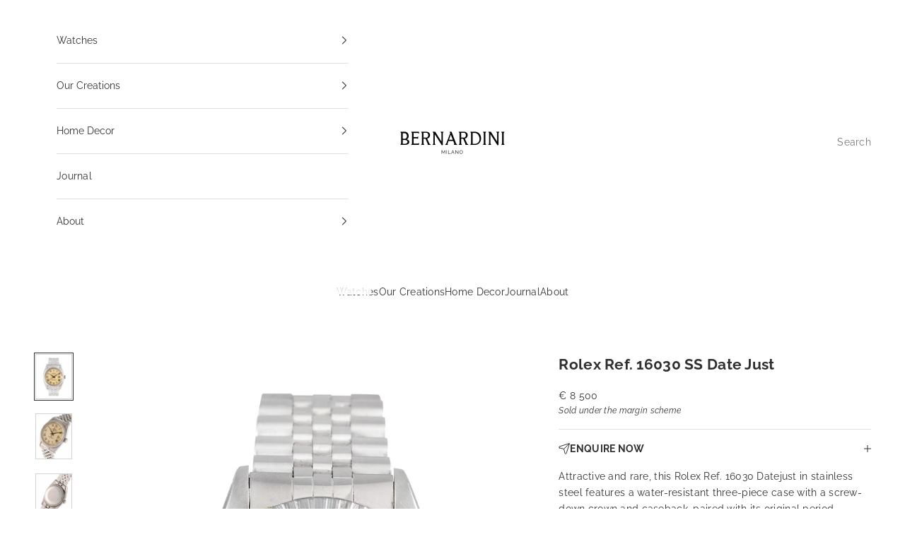

--- FILE ---
content_type: text/html; charset=utf-8
request_url: https://www.bernardinimilano.com/products/rolex-oyster-perpetual-date-just-cream-dial
body_size: 42655
content:
<!doctype html>

<html lang="en" dir="ltr">
  <head>
	<script async crossorigin fetchpriority="high" src="/cdn/shopifycloud/importmap-polyfill/es-modules-shim.2.4.0.js"></script>
<script id="pandectes-rules">   /* PANDECTES-GDPR: DO NOT MODIFY AUTO GENERATED CODE OF THIS SCRIPT */      window.PandectesSettings = {"store":{"id":19907223,"plan":"basic","theme":"Updated copy of Copy of Prestige","primaryLocale":"en","adminMode":false,"headless":false,"storefrontRootDomain":"","checkoutRootDomain":"","storefrontAccessToken":""},"tsPublished":1764780091,"declaration":{"showPurpose":false,"showProvider":false,"declIntroText":"We use cookies to optimize website functionality, analyze the performance, and provide personalized experience to you. Some cookies are essential to make the website operate and function correctly. Those cookies cannot be disabled. In this window you can manage your preference of cookies.","showDateGenerated":true},"language":{"unpublished":[],"languageMode":"Single","fallbackLanguage":"en","languageDetection":"browser","languagesSupported":[]},"texts":{"managed":{"headerText":{"en":"We respect your privacy"},"consentText":{"en":"This website uses cookies to ensure you get the best experience."},"linkText":{"en":"Learn more"},"imprintText":{"en":"Imprint"},"googleLinkText":{"en":"Google's Privacy Terms"},"allowButtonText":{"en":"Accept"},"denyButtonText":{"en":"Decline"},"dismissButtonText":{"en":"Ok"},"leaveSiteButtonText":{"en":"Leave this site"},"preferencesButtonText":{"en":"Preferences"},"cookiePolicyText":{"en":"Cookie policy"},"preferencesPopupTitleText":{"en":"Manage consent preferences"},"preferencesPopupIntroText":{"en":"We use cookies to optimize website functionality, analyze the performance, and provide personalized experience to you. Some cookies are essential to make the website operate and function correctly. Those cookies cannot be disabled. In this window you can manage your preference of cookies."},"preferencesPopupSaveButtonText":{"en":"Save preferences"},"preferencesPopupCloseButtonText":{"en":"Close"},"preferencesPopupAcceptAllButtonText":{"en":"Accept all"},"preferencesPopupRejectAllButtonText":{"en":"Reject all"},"cookiesDetailsText":{"en":"Cookies details"},"preferencesPopupAlwaysAllowedText":{"en":"Always allowed"},"accessSectionParagraphText":{"en":"You have the right to request access to your data at any time."},"accessSectionTitleText":{"en":"Data portability"},"accessSectionAccountInfoActionText":{"en":"Personal data"},"accessSectionDownloadReportActionText":{"en":"Request export"},"accessSectionGDPRRequestsActionText":{"en":"Data subject requests"},"accessSectionOrdersRecordsActionText":{"en":"Orders"},"rectificationSectionParagraphText":{"en":"You have the right to request your data to be updated whenever you think it is appropriate."},"rectificationSectionTitleText":{"en":"Data Rectification"},"rectificationCommentPlaceholder":{"en":"Describe what you want to be updated"},"rectificationCommentValidationError":{"en":"Comment is required"},"rectificationSectionEditAccountActionText":{"en":"Request an update"},"erasureSectionTitleText":{"en":"Right to be forgotten"},"erasureSectionParagraphText":{"en":"You have the right to ask all your data to be erased. After that, you will no longer be able to access your account."},"erasureSectionRequestDeletionActionText":{"en":"Request personal data deletion"},"consentDate":{"en":"Consent date"},"consentId":{"en":"Consent ID"},"consentSectionChangeConsentActionText":{"en":"Change consent preference"},"consentSectionConsentedText":{"en":"You consented to the cookies policy of this website on"},"consentSectionNoConsentText":{"en":"You have not consented to the cookies policy of this website."},"consentSectionTitleText":{"en":"Your cookie consent"},"consentStatus":{"en":"Consent preference"},"confirmationFailureMessage":{"en":"Your request was not verified. Please try again and if problem persists, contact store owner for assistance"},"confirmationFailureTitle":{"en":"A problem occurred"},"confirmationSuccessMessage":{"en":"We will soon get back to you as to your request."},"confirmationSuccessTitle":{"en":"Your request is verified"},"guestsSupportEmailFailureMessage":{"en":"Your request was not submitted. Please try again and if problem persists, contact store owner for assistance."},"guestsSupportEmailFailureTitle":{"en":"A problem occurred"},"guestsSupportEmailPlaceholder":{"en":"E-mail address"},"guestsSupportEmailSuccessMessage":{"en":"If you are registered as a customer of this store, you will soon receive an email with instructions on how to proceed."},"guestsSupportEmailSuccessTitle":{"en":"Thank you for your request"},"guestsSupportEmailValidationError":{"en":"Email is not valid"},"guestsSupportInfoText":{"en":"Please login with your customer account to further proceed."},"submitButton":{"en":"Submit"},"submittingButton":{"en":"Submitting..."},"cancelButton":{"en":"Cancel"},"declIntroText":{"en":"We use cookies to optimize website functionality, analyze the performance, and provide personalized experience to you. Some cookies are essential to make the website operate and function correctly. Those cookies cannot be disabled. In this window you can manage your preference of cookies."},"declName":{"en":"Name"},"declPurpose":{"en":"Purpose"},"declType":{"en":"Type"},"declRetention":{"en":"Retention"},"declProvider":{"en":"Provider"},"declFirstParty":{"en":"First-party"},"declThirdParty":{"en":"Third-party"},"declSeconds":{"en":"seconds"},"declMinutes":{"en":"minutes"},"declHours":{"en":"hours"},"declDays":{"en":"days"},"declWeeks":{"en":"week(s)"},"declMonths":{"en":"months"},"declYears":{"en":"years"},"declSession":{"en":"Session"},"declDomain":{"en":"Domain"},"declPath":{"en":"Path"}},"categories":{"strictlyNecessaryCookiesTitleText":{"en":"Strictly necessary cookies"},"strictlyNecessaryCookiesDescriptionText":{"en":"These cookies are essential in order to enable you to move around the website and use its features, such as accessing secure areas of the website. The website cannot function properly without these cookies."},"functionalityCookiesTitleText":{"en":"Functional cookies"},"functionalityCookiesDescriptionText":{"en":"These cookies enable the site to provide enhanced functionality and personalisation. They may be set by us or by third party providers whose services we have added to our pages. If you do not allow these cookies then some or all of these services may not function properly."},"performanceCookiesTitleText":{"en":"Performance cookies"},"performanceCookiesDescriptionText":{"en":"These cookies enable us to monitor and improve the performance of our website. For example, they allow us to count visits, identify traffic sources and see which parts of the site are most popular."},"targetingCookiesTitleText":{"en":"Targeting cookies"},"targetingCookiesDescriptionText":{"en":"These cookies may be set through our site by our advertising partners. They may be used by those companies to build a profile of your interests and show you relevant adverts on other sites.    They do not store directly personal information, but are based on uniquely identifying your browser and internet device. If you do not allow these cookies, you will experience less targeted advertising."},"unclassifiedCookiesTitleText":{"en":"Unclassified cookies"},"unclassifiedCookiesDescriptionText":{"en":"Unclassified cookies are cookies that we are in the process of classifying, together with the providers of individual cookies."}},"auto":{}},"library":{"previewMode":false,"fadeInTimeout":0,"defaultBlocked":7,"showLink":true,"showImprintLink":false,"showGoogleLink":false,"enabled":true,"cookie":{"expiryDays":365,"secure":true,"domain":""},"dismissOnScroll":false,"dismissOnWindowClick":false,"dismissOnTimeout":false,"palette":{"popup":{"background":"#FFFFFF","backgroundForCalculations":{"a":1,"b":255,"g":255,"r":255},"text":"#000000"},"button":{"background":"transparent","backgroundForCalculations":{"a":1,"b":255,"g":255,"r":255},"text":"#000000","textForCalculation":{"a":1,"b":0,"g":0,"r":0},"border":"#000000"}},"content":{"href":"https://bernardinilv.myshopify.com/policies/privacy-policy","imprintHref":"/","close":"&#10005;","target":"","logo":"<img class=\"cc-banner-logo\" style=\"max-height: 40px;\" src=\"https://cdn.shopify.com/s/files/1/1990/7223/t/36/assets/pandectes-logo.png?v=1764778391\" alt=\"Cookie banner\" />"},"window":"<div role=\"dialog\" aria-label=\"{{header}}\" aria-describedby=\"cookieconsent:desc\" id=\"pandectes-banner\" class=\"cc-window-wrapper cc-top-wrapper\"><div class=\"pd-cookie-banner-window cc-window {{classes}}\">{{children}}</div></div>","compliance":{"opt-both":"<div class=\"cc-compliance cc-highlight\">{{deny}}{{allow}}</div>"},"type":"opt-both","layouts":{"basic":"{{logo}}{{messagelink}}{{compliance}}{{close}}"},"position":"top","theme":"wired","revokable":true,"animateRevokable":false,"revokableReset":false,"revokableLogoUrl":"https://cdn.shopify.com/s/files/1/1990/7223/t/36/assets/pandectes-reopen-logo.png?v=1764778391","revokablePlacement":"bottom-left","revokableMarginHorizontal":15,"revokableMarginVertical":15,"static":false,"autoAttach":true,"hasTransition":true,"blacklistPage":[""],"elements":{"close":"<button aria-label=\"Close\" type=\"button\" class=\"cc-close\">{{close}}</button>","dismiss":"<button type=\"button\" class=\"cc-btn cc-btn-decision cc-dismiss\">{{dismiss}}</button>","allow":"<button type=\"button\" class=\"cc-btn cc-btn-decision cc-allow\">{{allow}}</button>","deny":"<button type=\"button\" class=\"cc-btn cc-btn-decision cc-deny\">{{deny}}</button>","preferences":"<button type=\"button\" class=\"cc-btn cc-settings\" aria-controls=\"pd-cp-preferences\" onclick=\"Pandectes.fn.openPreferences()\">{{preferences}}</button>"}},"geolocation":{"brOnly":false,"caOnly":false,"chOnly":false,"euOnly":false,"jpOnly":false,"thOnly":false,"canadaOnly":false,"canadaLaw25":false,"canadaPipeda":false,"globalVisibility":true},"dsr":{"guestsSupport":false,"accessSectionDownloadReportAuto":false},"banner":{"resetTs":1706531308,"extraCss":"        .cc-banner-logo {max-width: 24em!important;}    @media(min-width: 768px) {.cc-window.cc-floating{max-width: 24em!important;width: 24em!important;}}    .cc-message, .pd-cookie-banner-window .cc-header, .cc-logo {text-align: left}    .cc-window-wrapper{z-index: 2147483647;}    .cc-window{z-index: 2147483647;font-family: inherit;}    .pd-cookie-banner-window .cc-header{font-family: inherit;}    .pd-cp-ui{font-family: inherit; background-color: #FFFFFF;color:#000000;}    button.pd-cp-btn, a.pd-cp-btn{}    input + .pd-cp-preferences-slider{background-color: rgba(0, 0, 0, 0.3)}    .pd-cp-scrolling-section::-webkit-scrollbar{background-color: rgba(0, 0, 0, 0.3)}    input:checked + .pd-cp-preferences-slider{background-color: rgba(0, 0, 0, 1)}    .pd-cp-scrolling-section::-webkit-scrollbar-thumb {background-color: rgba(0, 0, 0, 1)}    .pd-cp-ui-close{color:#000000;}    .pd-cp-preferences-slider:before{background-color: #FFFFFF}    .pd-cp-title:before {border-color: #000000!important}    .pd-cp-preferences-slider{background-color:#000000}    .pd-cp-toggle{color:#000000!important}    @media(max-width:699px) {.pd-cp-ui-close-top svg {fill: #000000}}    .pd-cp-toggle:hover,.pd-cp-toggle:visited,.pd-cp-toggle:active{color:#000000!important}    .pd-cookie-banner-window {box-shadow: 0 0 18px rgb(0 0 0 / 20%);}  ","customJavascript":{},"showPoweredBy":false,"logoHeight":40,"hybridStrict":false,"cookiesBlockedByDefault":"7","isActive":false,"implicitSavePreferences":false,"cookieIcon":false,"blockBots":false,"showCookiesDetails":true,"hasTransition":true,"blockingPage":false,"showOnlyLandingPage":false,"leaveSiteUrl":"https://www.google.com","linkRespectStoreLang":false},"cookies":{"0":[],"1":[],"2":[],"4":[],"8":[]},"blocker":{"isActive":false,"googleConsentMode":{"id":"","analyticsId":"","isActive":false,"adStorageCategory":4,"analyticsStorageCategory":2,"personalizationStorageCategory":1,"functionalityStorageCategory":1,"customEvent":true,"securityStorageCategory":0,"redactData":true,"urlPassthrough":false,"dataLayerProperty":"dataLayer"},"facebookPixel":{"id":"","isActive":false,"ldu":false},"microsoft":{},"rakuten":{"isActive":false,"cmp":false,"ccpa":false},"gpcIsActive":false,"clarity":{},"defaultBlocked":7,"patterns":{"whiteList":[],"blackList":{"1":[],"2":[],"4":[],"8":[]},"iframesWhiteList":[],"iframesBlackList":{"1":[],"2":[],"4":[],"8":[]},"beaconsWhiteList":[],"beaconsBlackList":{"1":[],"2":[],"4":[],"8":[]}}}}      !function(){"use strict";window.PandectesRules=window.PandectesRules||{},window.PandectesRules.manualBlacklist={1:[],2:[],4:[]},window.PandectesRules.blacklistedIFrames={1:[],2:[],4:[]},window.PandectesRules.blacklistedCss={1:[],2:[],4:[]},window.PandectesRules.blacklistedBeacons={1:[],2:[],4:[]};const e="javascript/blocked",t=["US-CA","US-VA","US-CT","US-UT","US-CO","US-MT","US-TX","US-OR","US-IA","US-NE","US-NH","US-DE","US-NJ","US-TN","US-MN"],n=["AT","BE","BG","HR","CY","CZ","DK","EE","FI","FR","DE","GR","HU","IE","IT","LV","LT","LU","MT","NL","PL","PT","RO","SK","SI","ES","SE","GB","LI","NO","IS"];function a(e){return new RegExp(e.replace(/[/\\.+?$()]/g,"\\$&").replace("*","(.*)"))}const o=(e,t="log")=>{new URLSearchParams(window.location.search).get("log")&&console[t](`PandectesRules: ${e}`)};function s(e){const t=document.createElement("script");t.async=!0,t.src=e,document.head.appendChild(t)}const r=window.PandectesRulesSettings||window.PandectesSettings,i=function(){if(void 0!==window.dataLayer&&Array.isArray(window.dataLayer)){if(window.dataLayer.some((e=>"pandectes_full_scan"===e.event)))return!0}return!1}(),c=((e="_pandectes_gdpr")=>{const t=("; "+document.cookie).split("; "+e+"=");let n;if(t.length<2)n={};else{const e=t.pop().split(";");n=window.atob(e.shift())}const a=(e=>{try{return JSON.parse(e)}catch(e){return!1}})(n);return!1!==a?a:n})(),{banner:{isActive:d},blocker:{defaultBlocked:l,patterns:u}}=r,g=c&&null!==c.preferences&&void 0!==c.preferences?c.preferences:null,p=i?0:d?null===g?l:g:0,f={1:!(1&p),2:!(2&p),4:!(4&p)},{blackList:h,whiteList:w,iframesBlackList:y,iframesWhiteList:m,beaconsBlackList:b,beaconsWhiteList:k}=u,_={blackList:[],whiteList:[],iframesBlackList:{1:[],2:[],4:[],8:[]},iframesWhiteList:[],beaconsBlackList:{1:[],2:[],4:[],8:[]},beaconsWhiteList:[]};[1,2,4].map((e=>{f[e]||(_.blackList.push(...h[e].length?h[e].map(a):[]),_.iframesBlackList[e]=y[e].length?y[e].map(a):[],_.beaconsBlackList[e]=b[e].length?b[e].map(a):[])})),_.whiteList=w.length?w.map(a):[],_.iframesWhiteList=m.length?m.map(a):[],_.beaconsWhiteList=k.length?k.map(a):[];const v={scripts:[],iframes:{1:[],2:[],4:[]},beacons:{1:[],2:[],4:[]},css:{1:[],2:[],4:[]}},L=(t,n)=>t&&(!n||n!==e)&&(!_.blackList||_.blackList.some((e=>e.test(t))))&&(!_.whiteList||_.whiteList.every((e=>!e.test(t)))),S=(e,t)=>{const n=_.iframesBlackList[t],a=_.iframesWhiteList;return e&&(!n||n.some((t=>t.test(e))))&&(!a||a.every((t=>!t.test(e))))},C=(e,t)=>{const n=_.beaconsBlackList[t],a=_.beaconsWhiteList;return e&&(!n||n.some((t=>t.test(e))))&&(!a||a.every((t=>!t.test(e))))},A=new MutationObserver((e=>{for(let t=0;t<e.length;t++){const{addedNodes:n}=e[t];for(let e=0;e<n.length;e++){const t=n[e],a=t.dataset&&t.dataset.cookiecategory;if(1===t.nodeType&&"LINK"===t.tagName){const e=t.dataset&&t.dataset.href;if(e&&a)switch(a){case"functionality":case"C0001":v.css[1].push(e);break;case"performance":case"C0002":v.css[2].push(e);break;case"targeting":case"C0003":v.css[4].push(e)}}}}}));var $=new MutationObserver((t=>{for(let n=0;n<t.length;n++){const{addedNodes:a}=t[n];for(let t=0;t<a.length;t++){const n=a[t],s=n.src||n.dataset&&n.dataset.src,r=n.dataset&&n.dataset.cookiecategory;if(1===n.nodeType&&"IFRAME"===n.tagName){if(s){let e=!1;S(s,1)||"functionality"===r||"C0001"===r?(e=!0,v.iframes[1].push(s)):S(s,2)||"performance"===r||"C0002"===r?(e=!0,v.iframes[2].push(s)):(S(s,4)||"targeting"===r||"C0003"===r)&&(e=!0,v.iframes[4].push(s)),e&&(n.removeAttribute("src"),n.setAttribute("data-src",s))}}else if(1===n.nodeType&&"IMG"===n.tagName){if(s){let e=!1;C(s,1)?(e=!0,v.beacons[1].push(s)):C(s,2)?(e=!0,v.beacons[2].push(s)):C(s,4)&&(e=!0,v.beacons[4].push(s)),e&&(n.removeAttribute("src"),n.setAttribute("data-src",s))}}else if(1===n.nodeType&&"SCRIPT"===n.tagName){const t=n.type;let a=!1;if(L(s,t)?(o(`rule blocked: ${s}`),a=!0):s&&r?o(`manually blocked @ ${r}: ${s}`):r&&o(`manually blocked @ ${r}: inline code`),a){v.scripts.push([n,t]),n.type=e;const a=function(t){n.getAttribute("type")===e&&t.preventDefault(),n.removeEventListener("beforescriptexecute",a)};n.addEventListener("beforescriptexecute",a),n.parentElement&&n.parentElement.removeChild(n)}}}}}));const P=document.createElement,E={src:Object.getOwnPropertyDescriptor(HTMLScriptElement.prototype,"src"),type:Object.getOwnPropertyDescriptor(HTMLScriptElement.prototype,"type")};window.PandectesRules.unblockCss=e=>{const t=v.css[e]||[];t.length&&o(`Unblocking CSS for ${e}`),t.forEach((e=>{const t=document.querySelector(`link[data-href^="${e}"]`);t.removeAttribute("data-href"),t.href=e})),v.css[e]=[]},window.PandectesRules.unblockIFrames=e=>{const t=v.iframes[e]||[];t.length&&o(`Unblocking IFrames for ${e}`),_.iframesBlackList[e]=[],t.forEach((e=>{const t=document.querySelector(`iframe[data-src^="${e}"]`);t.removeAttribute("data-src"),t.src=e})),v.iframes[e]=[]},window.PandectesRules.unblockBeacons=e=>{const t=v.beacons[e]||[];t.length&&o(`Unblocking Beacons for ${e}`),_.beaconsBlackList[e]=[],t.forEach((e=>{const t=document.querySelector(`img[data-src^="${e}"]`);t.removeAttribute("data-src"),t.src=e})),v.beacons[e]=[]},window.PandectesRules.unblockInlineScripts=function(e){const t=1===e?"functionality":2===e?"performance":"targeting",n=document.querySelectorAll(`script[type="javascript/blocked"][data-cookiecategory="${t}"]`);o(`unblockInlineScripts: ${n.length} in ${t}`),n.forEach((function(e){const t=document.createElement("script");t.type="text/javascript",e.hasAttribute("src")?t.src=e.getAttribute("src"):t.textContent=e.textContent,document.head.appendChild(t),e.parentNode.removeChild(e)}))},window.PandectesRules.unblockInlineCss=function(e){const t=1===e?"functionality":2===e?"performance":"targeting",n=document.querySelectorAll(`link[data-cookiecategory="${t}"]`);o(`unblockInlineCss: ${n.length} in ${t}`),n.forEach((function(e){e.href=e.getAttribute("data-href")}))},window.PandectesRules.unblock=function(e){e.length<1?(_.blackList=[],_.whiteList=[],_.iframesBlackList=[],_.iframesWhiteList=[]):(_.blackList&&(_.blackList=_.blackList.filter((t=>e.every((e=>"string"==typeof e?!t.test(e):e instanceof RegExp?t.toString()!==e.toString():void 0))))),_.whiteList&&(_.whiteList=[..._.whiteList,...e.map((e=>{if("string"==typeof e){const t=".*"+a(e)+".*";if(_.whiteList.every((e=>e.toString()!==t.toString())))return new RegExp(t)}else if(e instanceof RegExp&&_.whiteList.every((t=>t.toString()!==e.toString())))return e;return null})).filter(Boolean)]));let t=0;[...v.scripts].forEach((([e,n],a)=>{if(function(e){const t=e.getAttribute("src");return _.blackList&&_.blackList.every((e=>!e.test(t)))||_.whiteList&&_.whiteList.some((e=>e.test(t)))}(e)){const o=document.createElement("script");for(let t=0;t<e.attributes.length;t++){let n=e.attributes[t];"src"!==n.name&&"type"!==n.name&&o.setAttribute(n.name,e.attributes[t].value)}o.setAttribute("src",e.src),o.setAttribute("type",n||"application/javascript"),document.head.appendChild(o),v.scripts.splice(a-t,1),t++}})),0==_.blackList.length&&0===_.iframesBlackList[1].length&&0===_.iframesBlackList[2].length&&0===_.iframesBlackList[4].length&&0===_.beaconsBlackList[1].length&&0===_.beaconsBlackList[2].length&&0===_.beaconsBlackList[4].length&&(o("Disconnecting observers"),$.disconnect(),A.disconnect())};const{store:{adminMode:T,headless:B,storefrontRootDomain:R,checkoutRootDomain:I,storefrontAccessToken:O},banner:{isActive:N},blocker:U}=r,{defaultBlocked:D}=U;N&&function(e){if(window.Shopify&&window.Shopify.customerPrivacy)return void e();let t=null;window.Shopify&&window.Shopify.loadFeatures&&window.Shopify.trackingConsent?e():t=setInterval((()=>{window.Shopify&&window.Shopify.loadFeatures&&(clearInterval(t),window.Shopify.loadFeatures([{name:"consent-tracking-api",version:"0.1"}],(t=>{t?o("Shopify.customerPrivacy API - failed to load"):(o(`shouldShowBanner() -> ${window.Shopify.trackingConsent.shouldShowBanner()} | saleOfDataRegion() -> ${window.Shopify.trackingConsent.saleOfDataRegion()}`),e())})))}),10)}((()=>{!function(){const e=window.Shopify.trackingConsent;if(!1!==e.shouldShowBanner()||null!==g||7!==D)try{const t=T&&!(window.Shopify&&window.Shopify.AdminBarInjector);let n={preferences:!(1&p)||i||t,analytics:!(2&p)||i||t,marketing:!(4&p)||i||t};B&&(n.headlessStorefront=!0,n.storefrontRootDomain=R?.length?R:window.location.hostname,n.checkoutRootDomain=I?.length?I:`checkout.${window.location.hostname}`,n.storefrontAccessToken=O?.length?O:""),e.firstPartyMarketingAllowed()===n.marketing&&e.analyticsProcessingAllowed()===n.analytics&&e.preferencesProcessingAllowed()===n.preferences||e.setTrackingConsent(n,(function(e){e&&e.error?o("Shopify.customerPrivacy API - failed to setTrackingConsent"):o(`setTrackingConsent(${JSON.stringify(n)})`)}))}catch(e){o("Shopify.customerPrivacy API - exception")}}(),function(){if(B){const e=window.Shopify.trackingConsent,t=e.currentVisitorConsent();if(navigator.globalPrivacyControl&&""===t.sale_of_data){const t={sale_of_data:!1,headlessStorefront:!0};t.storefrontRootDomain=R?.length?R:window.location.hostname,t.checkoutRootDomain=I?.length?I:`checkout.${window.location.hostname}`,t.storefrontAccessToken=O?.length?O:"",e.setTrackingConsent(t,(function(e){e&&e.error?o(`Shopify.customerPrivacy API - failed to setTrackingConsent({${JSON.stringify(t)})`):o(`setTrackingConsent(${JSON.stringify(t)})`)}))}}}()}));const M="[Pandectes :: Google Consent Mode debug]:";function j(...e){const t=e[0],n=e[1],a=e[2];if("consent"!==t)return"config"===t?"config":void 0;const{ad_storage:o,ad_user_data:s,ad_personalization:r,functionality_storage:i,analytics_storage:c,personalization_storage:d,security_storage:l}=a,u={Command:t,Mode:n,ad_storage:o,ad_user_data:s,ad_personalization:r,functionality_storage:i,analytics_storage:c,personalization_storage:d,security_storage:l};return console.table(u),"default"===n&&("denied"===o&&"denied"===s&&"denied"===r&&"denied"===i&&"denied"===c&&"denied"===d||console.warn(`${M} all types in a "default" command should be set to "denied" except for security_storage that should be set to "granted"`)),n}let z=!1,x=!1;function q(e){e&&("default"===e?(z=!0,x&&console.warn(`${M} "default" command was sent but there was already an "update" command before it.`)):"update"===e?(x=!0,z||console.warn(`${M} "update" command was sent but there was no "default" command before it.`)):"config"===e&&(z||console.warn(`${M} a tag read consent state before a "default" command was sent.`)))}const{banner:{isActive:F,hybridStrict:W},geolocation:{caOnly:H=!1,euOnly:G=!1,brOnly:J=!1,jpOnly:V=!1,thOnly:K=!1,chOnly:Z=!1,zaOnly:Y=!1,canadaOnly:X=!1,globalVisibility:Q=!0},blocker:{defaultBlocked:ee=7,googleConsentMode:{isActive:te,onlyGtm:ne=!1,id:ae="",analyticsId:oe="",adwordsId:se="",redactData:re,urlPassthrough:ie,adStorageCategory:ce,analyticsStorageCategory:de,functionalityStorageCategory:le,personalizationStorageCategory:ue,securityStorageCategory:ge,dataLayerProperty:pe="dataLayer",waitForUpdate:fe=0,useNativeChannel:he=!1,debugMode:we=!1}}}=r;function ye(){window[pe].push(arguments)}window[pe]=window[pe]||[];const me={hasInitialized:!1,useNativeChannel:!1,ads_data_redaction:!1,url_passthrough:!1,data_layer_property:"dataLayer",storage:{ad_storage:"granted",ad_user_data:"granted",ad_personalization:"granted",analytics_storage:"granted",functionality_storage:"granted",personalization_storage:"granted",security_storage:"granted"}};if(F&&te)if(we&&(be=pe||"dataLayer",window[be].forEach((e=>{q(j(...e))})),window[be].push=function(...e){return q(j(...e[0])),Array.prototype.push.apply(this,e)}),ne){const e="https://www.googletagmanager.com";if(ae.length){const t=ae.split(",");window[me.data_layer_property].push({"gtm.start":(new Date).getTime(),event:"gtm.js"});for(let n=0;n<t.length;n++){const a="dataLayer"!==me.data_layer_property?`&l=${me.data_layer_property}`:"";s(`${e}/gtm.js?id=${t[n].trim()}${a}`)}}}else{const e=0===(ee&ce)?"granted":"denied",a=0===(ee&de)?"granted":"denied",o=0===(ee&le)?"granted":"denied",r=0===(ee&ue)?"granted":"denied",i=0===(ee&ge)?"granted":"denied";me.hasInitialized=!0,me.useNativeChannel=he,me.url_passthrough=ie,me.ads_data_redaction="denied"===e&&re,me.storage.ad_storage=e,me.storage.ad_user_data=e,me.storage.ad_personalization=e,me.storage.analytics_storage=a,me.storage.functionality_storage=o,me.storage.personalization_storage=r,me.storage.security_storage=i,me.data_layer_property=pe||"dataLayer",ye("set","developer_id.dMTZkMj",!0),me.ads_data_redaction&&ye("set","ads_data_redaction",me.ads_data_redaction),me.url_passthrough&&ye("set","url_passthrough",me.url_passthrough),function(){const e=p!==ee?{wait_for_update:fe||500}:fe?{wait_for_update:fe}:{};Q&&!W?ye("consent","default",{...me.storage,...e}):(ye("consent","default",{...me.storage,...e,region:[...G||W?n:[],...H&&!W?t:[],...J&&!W?["BR"]:[],...V&&!W?["JP"]:[],...!1===X||W?[]:["CA"],...K&&!W?["TH"]:[],...Z&&!W?["CH"]:[],...Y&&!W?["ZA"]:[]]}),ye("consent","default",{ad_storage:"granted",ad_user_data:"granted",ad_personalization:"granted",analytics_storage:"granted",functionality_storage:"granted",personalization_storage:"granted",security_storage:"granted",...e}));if(null!==g){const e=0===(p&ce)?"granted":"denied",t=0===(p&de)?"granted":"denied",n=0===(p&le)?"granted":"denied",a=0===(p&ue)?"granted":"denied",o=0===(p&ge)?"granted":"denied";me.storage.ad_storage=e,me.storage.ad_user_data=e,me.storage.ad_personalization=e,me.storage.analytics_storage=t,me.storage.functionality_storage=n,me.storage.personalization_storage=a,me.storage.security_storage=o,ye("consent","update",me.storage)}ye("js",new Date);const a="https://www.googletagmanager.com";if(ae.length){const e=ae.split(",");window[me.data_layer_property].push({"gtm.start":(new Date).getTime(),event:"gtm.js"});for(let t=0;t<e.length;t++){const n="dataLayer"!==me.data_layer_property?`&l=${me.data_layer_property}`:"";s(`${a}/gtm.js?id=${e[t].trim()}${n}`)}}if(oe.length){const e=oe.split(",");for(let t=0;t<e.length;t++){const n=e[t].trim();n.length&&(s(`${a}/gtag/js?id=${n}`),ye("config",n,{send_page_view:!1}))}}if(se.length){const e=se.split(",");for(let t=0;t<e.length;t++){const n=e[t].trim();n.length&&(s(`${a}/gtag/js?id=${n}`),ye("config",n,{allow_enhanced_conversions:!0}))}}}()}var be;const{blocker:{klaviyoIsActive:ke,googleConsentMode:{adStorageCategory:_e}}}=r;ke&&window.addEventListener("PandectesEvent_OnConsent",(function(e){const{preferences:t}=e.detail;if(null!=t){const e=0===(t&_e)?"granted":"denied";void 0!==window.klaviyo&&window.klaviyo.isIdentified()&&window.klaviyo.push(["identify",{ad_personalization:e,ad_user_data:e}])}}));const{banner:{revokableTrigger:ve}}=r;ve&&(window.onload=async()=>{for await(let e of((e,t=1e3,n=1e4)=>{const a=new WeakMap;return{async*[Symbol.asyncIterator](){const o=Date.now();for(;Date.now()-o<n;){const n=document.querySelectorAll(e);for(const e of n)a.has(e)||(a.set(e,!0),yield e);await new Promise((e=>setTimeout(e,t)))}}}})('a[href*="#reopenBanner"]'))e.onclick=e=>{e.preventDefault(),window.Pandectes.fn.revokeConsent()}});const{banner:{isActive:Le},blocker:{defaultBlocked:Se=7,microsoft:{isActive:Ce,uetTags:Ae,dataLayerProperty:$e="uetq"}={isActive:!1,uetTags:"",dataLayerProperty:"uetq"},clarity:{isActive:Pe,id:Ee}={isActive:!1,id:""}}}=r,Te={hasInitialized:!1,data_layer_property:"uetq",storage:{ad_storage:"granted"}};if(Le&&Ce){if(function(e,t,n){const a=new Date;a.setTime(a.getTime()+24*n*60*60*1e3);const o="expires="+a.toUTCString();document.cookie=`${e}=${t}; ${o}; path=/; secure; samesite=strict`}("_uetmsdns","0",365),Ae.length){const e=Ae.split(",");for(let t=0;t<e.length;t++)e[t].trim().length&&Me(e[t])}const e=4&Se?"denied":"granted";if(Te.hasInitialized=!0,Te.storage.ad_storage=e,window[$e]=window[$e]||[],window[$e].push("consent","default",Te.storage),null!==g){const e=4&p?"denied":"granted";Te.storage.ad_storage=e,window[$e].push("consent","update",Te.storage)}}var Be,Re,Ie,Oe,Ne,Ue,De;function Me(e){const t=document.createElement("script");t.type="text/javascript",t.async=!0,t.src="//bat.bing.com/bat.js",t.onload=function(){const t={ti:e,cookieFlags:"SameSite=None;Secure"};t.q=window[$e],window[$e]=new UET(t),window[$e].push("pageLoad")},document.head.appendChild(t)}Pe&&Le&&(Ee.length&&(Be=window,Re=document,Oe="script",Ne=Ee,Be[Ie="clarity"]=Be[Ie]||function(){(Be[Ie].q=Be[Ie].q||[]).push(arguments)},(Ue=Re.createElement(Oe)).async=1,Ue.src="https://www.clarity.ms/tag/"+Ne,(De=Re.getElementsByTagName(Oe)[0]).parentNode.insertBefore(Ue,De)),window.addEventListener("PandectesEvent_OnConsent",(e=>{["new","revoke"].includes(e.detail?.consentType)&&"function"==typeof window.clarity&&(2&e.detail?.preferences?window.clarity("consent",!1):window.clarity("consent"))}))),window.PandectesRules.gcm=me;const{banner:{isActive:je},blocker:{isActive:ze}}=r;o(`Prefs: ${p} | Banner: ${je?"on":"off"} | Blocker: ${ze?"on":"off"}`);const xe=null===g&&/\/checkouts\//.test(window.location.pathname);0!==p&&!1===i&&ze&&!xe&&(o("Blocker will execute"),document.createElement=function(...t){if("script"!==t[0].toLowerCase())return P.bind?P.bind(document)(...t):P;const n=P.bind(document)(...t);try{Object.defineProperties(n,{src:{...E.src,set(t){L(t,n.type)&&E.type.set.call(this,e),E.src.set.call(this,t)}},type:{...E.type,get(){const t=E.type.get.call(this);return t===e||L(this.src,t)?null:t},set(t){const a=L(n.src,n.type)?e:t;E.type.set.call(this,a)}}}),n.setAttribute=function(t,a){if("type"===t){const t=L(n.src,n.type)?e:a;E.type.set.call(n,t)}else"src"===t?(L(a,n.type)&&E.type.set.call(n,e),E.src.set.call(n,a)):HTMLScriptElement.prototype.setAttribute.call(n,t,a)}}catch(e){console.warn("Yett: unable to prevent script execution for script src ",n.src,".\n",'A likely cause would be because you are using a third-party browser extension that monkey patches the "document.createElement" function.')}return n},$.observe(document.documentElement,{childList:!0,subtree:!0}),A.observe(document.documentElement,{childList:!0,subtree:!0}))}();
</script>
	
    <meta charset="utf-8">
    <meta name="viewport" content="width=device-width, initial-scale=1.0, height=device-height, minimum-scale=1.0, maximum-scale=5.0">

    <title>Rolex Ref. 16030 SS Date Just</title><meta name="description" content="Ref. 16030 Case in stainless steel, waterproof in three parts, screw back and crown. Engraved graduated bezel, jubelee stainless steel Rolex bracelet. Dial: original cream color, black graphics, special Romans indexes and dot tritium, stainless steel baton hands."><link rel="canonical" href="https://www.bernardinimilano.com/products/rolex-oyster-perpetual-date-just-cream-dial"><link rel="shortcut icon" href="//www.bernardinimilano.com/cdn/shop/files/bernardini_favicon.png?v=1709832882&width=96">
      <link rel="apple-touch-icon" href="//www.bernardinimilano.com/cdn/shop/files/bernardini_favicon.png?v=1709832882&width=180"><link rel="preconnect" href="https://fonts.shopifycdn.com" crossorigin><link rel="preload" href="//www.bernardinimilano.com/cdn/fonts/lora/lora_n4.9a60cb39eff3bfbc472bac5b3c5c4d7c878f0a8d.woff2" as="font" type="font/woff2" crossorigin><link rel="preload" href="//www.bernardinimilano.com/cdn/fonts/raleway/raleway_n4.2c76ddd103ff0f30b1230f13e160330ff8b2c68a.woff2" as="font" type="font/woff2" crossorigin><meta property="og:type" content="product">
  <meta property="og:title" content="Rolex Ref. 16030 SS Date Just">
  <meta property="product:price:amount" content="0.00">
  <meta property="product:price:currency" content="EUR">
  <meta property="product:availability" content="in stock"><meta property="og:image" content="http://www.bernardinimilano.com/cdn/shop/files/RolexOysterPerpetualDateJustwithspecialcreamdial_0736f1fd-b549-4836-9458-f38797452720.jpg?v=1764784761&width=2048">
  <meta property="og:image:secure_url" content="https://www.bernardinimilano.com/cdn/shop/files/RolexOysterPerpetualDateJustwithspecialcreamdial_0736f1fd-b549-4836-9458-f38797452720.jpg?v=1764784761&width=2048">
  <meta property="og:image:width" content="1501">
  <meta property="og:image:height" content="1877"><meta property="og:description" content="Ref. 16030 Case in stainless steel, waterproof in three parts, screw back and crown. Engraved graduated bezel, jubelee stainless steel Rolex bracelet. Dial: original cream color, black graphics, special Romans indexes and dot tritium, stainless steel baton hands."><meta property="og:url" content="https://www.bernardinimilano.com/products/rolex-oyster-perpetual-date-just-cream-dial">
<meta property="og:site_name" content="BERNARDINI Milano"><meta name="twitter:card" content="summary"><meta name="twitter:title" content="Rolex Ref. 16030 SS Date Just">
  <meta name="twitter:description" content="
Attractive and rare, this Rolex Ref. 16030 Datejust in stainless steel features a water-resistant three-piece case with a screw-down crown and caseback, paired with its original period-correct stainless steel Jubilee bracelet. The watch is fitted with a stainless steel engine-turned bezel that enhances its sporty yet refined character. Its standout feature is the unusual cream-colored dial with the highly sought-after “Buckley” configuration, black printed Roman numerals and matching black hands. A distinctive and collectible vintage Datejust, perfectly blending timeless Rolex elegance with unique dial charm.
"><meta name="twitter:image" content="https://www.bernardinimilano.com/cdn/shop/files/RolexOysterPerpetualDateJustwithspecialcreamdial_0736f1fd-b549-4836-9458-f38797452720.jpg?crop=center&height=1200&v=1764784761&width=1200">
  <meta name="twitter:image:alt" content=""><script type="application/ld+json">{"@context":"http:\/\/schema.org\/","@id":"\/products\/rolex-oyster-perpetual-date-just-cream-dial#product","@type":"Product","brand":{"@type":"Brand","name":"BERNARDINI Milano"},"category":"Watches","description":"\nAttractive and rare, this Rolex Ref. 16030 Datejust in stainless steel features a water-resistant three-piece case with a screw-down crown and caseback, paired with its original period-correct stainless steel Jubilee bracelet. The watch is fitted with a stainless steel engine-turned bezel that enhances its sporty yet refined character. Its standout feature is the unusual cream-colored dial with the highly sought-after “Buckley” configuration, black printed Roman numerals and matching black hands. A distinctive and collectible vintage Datejust, perfectly blending timeless Rolex elegance with unique dial charm.\n","image":"https:\/\/www.bernardinimilano.com\/cdn\/shop\/files\/RolexOysterPerpetualDateJustwithspecialcreamdial_0736f1fd-b549-4836-9458-f38797452720.jpg?v=1764784761\u0026width=1920","name":"Rolex Ref. 16030 SS Date Just","offers":{"@id":"\/products\/rolex-oyster-perpetual-date-just-cream-dial?variant=40738111422660#offer","@type":"Offer","availability":"http:\/\/schema.org\/InStock","price":"0.00","priceCurrency":"EUR","url":"https:\/\/www.bernardinimilano.com\/products\/rolex-oyster-perpetual-date-just-cream-dial?variant=40738111422660"},"sku":"WW0770.DAYRXSS.970","url":"https:\/\/www.bernardinimilano.com\/products\/rolex-oyster-perpetual-date-just-cream-dial"}</script><script type="application/ld+json">
  {
    "@context": "https://schema.org",
    "@type": "BreadcrumbList",
    "itemListElement": [{
        "@type": "ListItem",
        "position": 1,
        "name": "Home",
        "item": "https://www.bernardinimilano.com"
      },{
            "@type": "ListItem",
            "position": 2,
            "name": "Rolex Ref. 16030 SS Date Just",
            "item": "https://www.bernardinimilano.com/products/rolex-oyster-perpetual-date-just-cream-dial"
          }]
  }
</script><style>/* Typography (heading) */
  @font-face {
  font-family: Lora;
  font-weight: 400;
  font-style: normal;
  font-display: fallback;
  src: url("//www.bernardinimilano.com/cdn/fonts/lora/lora_n4.9a60cb39eff3bfbc472bac5b3c5c4d7c878f0a8d.woff2") format("woff2"),
       url("//www.bernardinimilano.com/cdn/fonts/lora/lora_n4.4d935d2630ceaf34d2e494106075f8d9f1257d25.woff") format("woff");
}

@font-face {
  font-family: Lora;
  font-weight: 400;
  font-style: italic;
  font-display: fallback;
  src: url("//www.bernardinimilano.com/cdn/fonts/lora/lora_i4.a5059b22bd0a7547da84d66d2f523d17d17325d3.woff2") format("woff2"),
       url("//www.bernardinimilano.com/cdn/fonts/lora/lora_i4.cb2d2ab46128fa7f84060d5f92cf3f49dc8181bd.woff") format("woff");
}

/* Typography (body) */
  @font-face {
  font-family: Raleway;
  font-weight: 400;
  font-style: normal;
  font-display: fallback;
  src: url("//www.bernardinimilano.com/cdn/fonts/raleway/raleway_n4.2c76ddd103ff0f30b1230f13e160330ff8b2c68a.woff2") format("woff2"),
       url("//www.bernardinimilano.com/cdn/fonts/raleway/raleway_n4.c057757dddc39994ad5d9c9f58e7c2c2a72359a9.woff") format("woff");
}

@font-face {
  font-family: Raleway;
  font-weight: 400;
  font-style: italic;
  font-display: fallback;
  src: url("//www.bernardinimilano.com/cdn/fonts/raleway/raleway_i4.aaa73a72f55a5e60da3e9a082717e1ed8f22f0a2.woff2") format("woff2"),
       url("//www.bernardinimilano.com/cdn/fonts/raleway/raleway_i4.650670cc243082f8988ecc5576b6d613cfd5a8ee.woff") format("woff");
}

@font-face {
  font-family: Raleway;
  font-weight: 700;
  font-style: normal;
  font-display: fallback;
  src: url("//www.bernardinimilano.com/cdn/fonts/raleway/raleway_n7.740cf9e1e4566800071db82eeca3cca45f43ba63.woff2") format("woff2"),
       url("//www.bernardinimilano.com/cdn/fonts/raleway/raleway_n7.84943791ecde186400af8db54cf3b5b5e5049a8f.woff") format("woff");
}

@font-face {
  font-family: Raleway;
  font-weight: 700;
  font-style: italic;
  font-display: fallback;
  src: url("//www.bernardinimilano.com/cdn/fonts/raleway/raleway_i7.6d68e3c55f3382a6b4f1173686f538d89ce56dbc.woff2") format("woff2"),
       url("//www.bernardinimilano.com/cdn/fonts/raleway/raleway_i7.ed82a5a5951418ec5b6b0a5010cb65216574b2bd.woff") format("woff");
}

:root {
    /* Container */
    --container-max-width: 100%;
    --container-xxs-max-width: 27.5rem; /* 440px */
    --container-xs-max-width: 42.5rem; /* 680px */
    --container-sm-max-width: 61.25rem; /* 980px */
    --container-md-max-width: 71.875rem; /* 1150px */
    --container-lg-max-width: 78.75rem; /* 1260px */
    --container-xl-max-width: 85rem; /* 1360px */
    --container-gutter: 1.25rem;

    --section-vertical-spacing: 2rem;
    --section-vertical-spacing-tight:2rem;

    --section-stack-gap:1.5rem;
    --section-stack-gap-tight:1.5rem;

    /* Form settings */
    --form-gap: 1.25rem; /* Gap between fieldset and submit button */
    --fieldset-gap: 1rem; /* Gap between each form input within a fieldset */
    --form-control-gap: 0.625rem; /* Gap between input and label (ignored for floating label) */
    --checkbox-control-gap: 0.75rem; /* Horizontal gap between checkbox and its associated label */
    --input-padding-block: 0.65rem; /* Vertical padding for input, textarea and native select */
    --input-padding-inline: 0.8rem; /* Horizontal padding for input, textarea and native select */
    --checkbox-size: 0.875rem; /* Size (width and height) for checkbox */

    /* Other sizes */
    --sticky-area-height: calc(var(--announcement-bar-is-sticky, 0) * var(--announcement-bar-height, 0px) + var(--header-is-sticky, 0) * var(--header-is-visible, 1) * var(--header-height, 0px));

    /* RTL support */
    --transform-logical-flip: 1;
    --transform-origin-start: left;
    --transform-origin-end: right;

    /**
     * ---------------------------------------------------------------------
     * TYPOGRAPHY
     * ---------------------------------------------------------------------
     */

    /* Font properties */
    --heading-font-family: Lora, serif;
    --heading-font-weight: 400;
    --heading-font-style: normal;
    --heading-text-transform: uppercase;
    --heading-letter-spacing: 0.18em;
    --text-font-family: Raleway, sans-serif;
    --text-font-weight: 400;
    --text-font-style: normal;
    --text-letter-spacing: 0.02em;
    --button-font: var(--text-font-style) var(--text-font-weight) var(--text-sm) / 1.65 var(--text-font-family);
    --button-text-transform: uppercase;
    --button-letter-spacing: 0.18em;

    /* Font sizes */--text-heading-size-factor: 1;
    --text-h1: max(0.6875rem, clamp(1.375rem, 1.146341463414634rem + 0.975609756097561vw, 2rem) * var(--text-heading-size-factor));
    --text-h2: max(0.6875rem, clamp(1.25rem, 1.0670731707317074rem + 0.7804878048780488vw, 1.75rem) * var(--text-heading-size-factor));
    --text-h3: max(0.6875rem, clamp(1.125rem, 1.0335365853658536rem + 0.3902439024390244vw, 1.375rem) * var(--text-heading-size-factor));
    --text-h4: max(0.6875rem, clamp(1rem, 0.9542682926829268rem + 0.1951219512195122vw, 1.125rem) * var(--text-heading-size-factor));
    --text-h5: calc(0.875rem * var(--text-heading-size-factor));
    --text-h6: calc(0.75rem * var(--text-heading-size-factor));

    --text-xs: 0.75rem;
    --text-sm: 0.8125rem;
    --text-base: 0.875rem;
    --text-lg: 1.0rem;
    --text-xl: 1.125rem;

    /* Rounded variables (used for border radius) */
    --rounded-full: 9999px;
    --button-border-radius: 0.0rem;
    --input-border-radius: 0.0rem;

    /* Box shadow */
    --shadow-sm: 0 2px 8px rgb(0 0 0 / 0.05);
    --shadow: 0 5px 15px rgb(0 0 0 / 0.05);
    --shadow-md: 0 5px 30px rgb(0 0 0 / 0.05);
    --shadow-block: px px px rgb(var(--text-primary) / 0.0);

    /**
     * ---------------------------------------------------------------------
     * OTHER
     * ---------------------------------------------------------------------
     */

    --checkmark-svg-url: url(//www.bernardinimilano.com/cdn/shop/t/36/assets/checkmark.svg?v=83190853101647628991764778408);
    --cursor-zoom-in-svg-url: url(//www.bernardinimilano.com/cdn/shop/t/36/assets/cursor-zoom-in.svg?v=31744706887206012901764778408);
  }

  [dir="rtl"]:root {
    /* RTL support */
    --transform-logical-flip: -1;
    --transform-origin-start: right;
    --transform-origin-end: left;
  }

  @media screen and (min-width: 700px) {
    :root {
      /* Typography (font size) */
      --text-xs: 0.75rem;
      --text-sm: 0.8125rem;
      --text-base: 0.875rem;
      --text-lg: 1.0rem;
      --text-xl: 1.25rem;

      /* Spacing settings */
      --container-gutter: 2rem;
    }
  }

  @media screen and (min-width: 1000px) {
    :root {
      /* Spacing settings */
      --container-gutter: 3rem;

      --section-vertical-spacing: 3rem;
      --section-vertical-spacing-tight: 3rem;

      --section-stack-gap:2.25rem;
      --section-stack-gap-tight:2.25rem;
    }
  }:root {/* Overlay used for modal */
    --page-overlay: 0 0 0 / 0.4;

    /* We use the first scheme background as default */
    --page-background: ;

    /* Product colors */
    --on-sale-text: 227 44 43;
    --on-sale-badge-background: 227 44 43;
    --on-sale-badge-text: 255 255 255;
    --sold-out-badge-background: 239 239 239;
    --sold-out-badge-text: 0 0 0 / 0.65;
    --custom-badge-background: 28 28 28;
    --custom-badge-text: 255 255 255;
    --star-color: 28 28 28;

    /* Status colors */
    --success-background: 212 227 203;
    --success-text: 48 122 7;
    --warning-background: 253 241 224;
    --warning-text: 237 138 0;
    --error-background: 243 204 204;
    --error-text: 203 43 43;
  }.color-scheme--scheme-1 {
      /* Color settings */--accent: 217 207 193;
      --text-color: 48 48 48;
      --background: 255 255 255 / 1.0;
      --background-without-opacity: 255 255 255;
      --background-gradient: ;--border-color: 224 224 224;/* Button colors */
      --button-background: 217 207 193;
      --button-text-color: 48 48 48;

      /* Circled buttons */
      --circle-button-background: 28 28 28;
      --circle-button-text-color: 217 207 193;
    }.shopify-section:has(.section-spacing.color-scheme--bg-54922f2e920ba8346f6dc0fba343d673) + .shopify-section:has(.section-spacing.color-scheme--bg-54922f2e920ba8346f6dc0fba343d673:not(.bordered-section)) .section-spacing {
      padding-block-start: 0;
    }.color-scheme--scheme-2 {
      /* Color settings */--accent: 138 129 124;
      --text-color: 48 48 48;
      --background: 255 255 255 / 1.0;
      --background-without-opacity: 255 255 255;
      --background-gradient: ;--border-color: 224 224 224;/* Button colors */
      --button-background: 138 129 124;
      --button-text-color: 255 255 255;

      /* Circled buttons */
      --circle-button-background: 255 255 255;
      --circle-button-text-color: 138 129 124;
    }.shopify-section:has(.section-spacing.color-scheme--bg-54922f2e920ba8346f6dc0fba343d673) + .shopify-section:has(.section-spacing.color-scheme--bg-54922f2e920ba8346f6dc0fba343d673:not(.bordered-section)) .section-spacing {
      padding-block-start: 0;
    }.color-scheme--scheme-3 {
      /* Color settings */--accent: 59 43 39;
      --text-color: 255 255 255;
      --background: 28 28 28 / 1.0;
      --background-without-opacity: 28 28 28;
      --background-gradient: ;--border-color: 62 62 62;/* Button colors */
      --button-background: 59 43 39;
      --button-text-color: 255 255 255;

      /* Circled buttons */
      --circle-button-background: 59 43 39;
      --circle-button-text-color: 255 255 255;
    }.shopify-section:has(.section-spacing.color-scheme--bg-c1f8cb21047e4797e94d0969dc5d1e44) + .shopify-section:has(.section-spacing.color-scheme--bg-c1f8cb21047e4797e94d0969dc5d1e44:not(.bordered-section)) .section-spacing {
      padding-block-start: 0;
    }.color-scheme--scheme-4 {
      /* Color settings */--accent: 255 255 255;
      --text-color: 255 255 255;
      --background: 0 0 0 / 0.0;
      --background-without-opacity: 0 0 0;
      --background-gradient: ;--border-color: 255 255 255;/* Button colors */
      --button-background: 255 255 255;
      --button-text-color: 28 28 28;

      /* Circled buttons */
      --circle-button-background: 255 255 255;
      --circle-button-text-color: 28 28 28;
    }.shopify-section:has(.section-spacing.color-scheme--bg-3671eee015764974ee0aef1536023e0f) + .shopify-section:has(.section-spacing.color-scheme--bg-3671eee015764974ee0aef1536023e0f:not(.bordered-section)) .section-spacing {
      padding-block-start: 0;
    }.color-scheme--scheme-8812e248-eea4-470c-88a0-0a15ff29c276 {
      /* Color settings */--accent: 28 28 28;
      --text-color: 48 48 48;
      --background: 217 207 193 / 1.0;
      --background-without-opacity: 217 207 193;
      --background-gradient: ;--border-color: 192 183 171;/* Button colors */
      --button-background: 28 28 28;
      --button-text-color: 255 255 255;

      /* Circled buttons */
      --circle-button-background: 28 28 28;
      --circle-button-text-color: 217 207 193;
    }.shopify-section:has(.section-spacing.color-scheme--bg-c41d04697357c3955167581be7e7cb8e) + .shopify-section:has(.section-spacing.color-scheme--bg-c41d04697357c3955167581be7e7cb8e:not(.bordered-section)) .section-spacing {
      padding-block-start: 0;
    }.color-scheme--scheme-60133c55-a229-45e1-888f-cee7ce945bcf {
      /* Color settings */--accent: 255 255 255;
      --text-color: 255 255 255;
      --background: 138 129 124 / 1.0;
      --background-without-opacity: 138 129 124;
      --background-gradient: ;--border-color: 156 148 144;/* Button colors */
      --button-background: 255 255 255;
      --button-text-color: 48 48 48;

      /* Circled buttons */
      --circle-button-background: 138 129 124;
      --circle-button-text-color: 255 255 255;
    }.shopify-section:has(.section-spacing.color-scheme--bg-4a7cdde29bdf854b5d265ca48422e2d5) + .shopify-section:has(.section-spacing.color-scheme--bg-4a7cdde29bdf854b5d265ca48422e2d5:not(.bordered-section)) .section-spacing {
      padding-block-start: 0;
    }.color-scheme--dialog {
      /* Color settings */--accent: 138 129 124;
      --text-color: 48 48 48;
      --background: 255 255 255 / 1.0;
      --background-without-opacity: 255 255 255;
      --background-gradient: ;--border-color: 224 224 224;/* Button colors */
      --button-background: 138 129 124;
      --button-text-color: 255 255 255;

      /* Circled buttons */
      --circle-button-background: 255 255 255;
      --circle-button-text-color: 138 129 124;
    }
</style><script>
  // This allows to expose several variables to the global scope, to be used in scripts
  window.themeVariables = {
    settings: {
      showPageTransition: null,
      pageType: "product",
      moneyFormat: "€{{amount}}",
      moneyWithCurrencyFormat: "€{{amount}} EUR",
      currencyCodeEnabled: false,
      cartType: "drawer",
      staggerMenuApparition: true
    },

    strings: {
      addedToCart: "Added to your cart!",
      addedToCartWithTitle: "{{ product_title }} added to cart.",
      closeGallery: "Close gallery",
      zoomGallery: "Zoom picture",
      errorGallery: "Image cannot be loaded",
      shippingEstimatorNoResults: "Sorry, we do not ship to your address.",
      shippingEstimatorOneResult: "There is one shipping rate for your address:",
      shippingEstimatorMultipleResults: "There are several shipping rates for your address:",
      shippingEstimatorError: "One or more error occurred while retrieving shipping rates:",
      next: "Next",
      previous: "Previous"
    },

    mediaQueries: {
      'sm': 'screen and (min-width: 700px)',
      'md': 'screen and (min-width: 1000px)',
      'lg': 'screen and (min-width: 1150px)',
      'xl': 'screen and (min-width: 1400px)',
      '2xl': 'screen and (min-width: 1600px)',
      'sm-max': 'screen and (max-width: 699px)',
      'md-max': 'screen and (max-width: 999px)',
      'lg-max': 'screen and (max-width: 1149px)',
      'xl-max': 'screen and (max-width: 1399px)',
      '2xl-max': 'screen and (max-width: 1599px)',
      'motion-safe': '(prefers-reduced-motion: no-preference)',
      'motion-reduce': '(prefers-reduced-motion: reduce)',
      'supports-hover': 'screen and (pointer: fine)',
      'supports-touch': 'screen and (hover: none)'
    }
  };</script><script type="importmap">{
        "imports": {
          "vendor": "//www.bernardinimilano.com/cdn/shop/t/36/assets/vendor.min.js?v=55929477288600450501764778379",
          "theme": "//www.bernardinimilano.com/cdn/shop/t/36/assets/theme.js?v=103030472301900935361764778378",
          "photoswipe": "//www.bernardinimilano.com/cdn/shop/t/36/assets/photoswipe.min.js?v=13374349288281597431764778377"
        }
      }
    </script>

    <script type="module" src="//www.bernardinimilano.com/cdn/shop/t/36/assets/vendor.min.js?v=55929477288600450501764778379"></script>
    <script type="module" src="//www.bernardinimilano.com/cdn/shop/t/36/assets/theme.js?v=103030472301900935361764778378"></script>

    <script>window.performance && window.performance.mark && window.performance.mark('shopify.content_for_header.start');</script><meta id="shopify-digital-wallet" name="shopify-digital-wallet" content="/19907223/digital_wallets/dialog">
<link rel="alternate" type="application/json+oembed" href="https://www.bernardinimilano.com/products/rolex-oyster-perpetual-date-just-cream-dial.oembed">
<script async="async" src="/checkouts/internal/preloads.js?locale=en-IT"></script>
<script id="shopify-features" type="application/json">{"accessToken":"c566b1ed4331f6ea01cfd730a59676a8","betas":["rich-media-storefront-analytics"],"domain":"www.bernardinimilano.com","predictiveSearch":true,"shopId":19907223,"locale":"en"}</script>
<script>var Shopify = Shopify || {};
Shopify.shop = "bernardinilv.myshopify.com";
Shopify.locale = "en";
Shopify.currency = {"active":"EUR","rate":"1.0"};
Shopify.country = "IT";
Shopify.theme = {"name":"Sito Nov 25","id":185907020102,"schema_name":"Prestige","schema_version":"10.11.0","theme_store_id":855,"role":"main"};
Shopify.theme.handle = "null";
Shopify.theme.style = {"id":null,"handle":null};
Shopify.cdnHost = "www.bernardinimilano.com/cdn";
Shopify.routes = Shopify.routes || {};
Shopify.routes.root = "/";</script>
<script type="module">!function(o){(o.Shopify=o.Shopify||{}).modules=!0}(window);</script>
<script>!function(o){function n(){var o=[];function n(){o.push(Array.prototype.slice.apply(arguments))}return n.q=o,n}var t=o.Shopify=o.Shopify||{};t.loadFeatures=n(),t.autoloadFeatures=n()}(window);</script>
<script id="shop-js-analytics" type="application/json">{"pageType":"product"}</script>
<script defer="defer" async type="module" src="//www.bernardinimilano.com/cdn/shopifycloud/shop-js/modules/v2/client.init-shop-cart-sync_BN7fPSNr.en.esm.js"></script>
<script defer="defer" async type="module" src="//www.bernardinimilano.com/cdn/shopifycloud/shop-js/modules/v2/chunk.common_Cbph3Kss.esm.js"></script>
<script defer="defer" async type="module" src="//www.bernardinimilano.com/cdn/shopifycloud/shop-js/modules/v2/chunk.modal_DKumMAJ1.esm.js"></script>
<script type="module">
  await import("//www.bernardinimilano.com/cdn/shopifycloud/shop-js/modules/v2/client.init-shop-cart-sync_BN7fPSNr.en.esm.js");
await import("//www.bernardinimilano.com/cdn/shopifycloud/shop-js/modules/v2/chunk.common_Cbph3Kss.esm.js");
await import("//www.bernardinimilano.com/cdn/shopifycloud/shop-js/modules/v2/chunk.modal_DKumMAJ1.esm.js");

  window.Shopify.SignInWithShop?.initShopCartSync?.({"fedCMEnabled":true,"windoidEnabled":true});

</script>
<script>(function() {
  var isLoaded = false;
  function asyncLoad() {
    if (isLoaded) return;
    isLoaded = true;
    var urls = ["\/\/www.powr.io\/powr.js?powr-token=bernardinilv.myshopify.com\u0026external-type=shopify\u0026shop=bernardinilv.myshopify.com","https:\/\/chimpstatic.com\/mcjs-connected\/js\/users\/ad76edba8da72f45b8f1992ac\/e1c8177d96d0aa01dbd64472c.js?shop=bernardinilv.myshopify.com","https:\/\/cdn.nfcube.com\/instafeed-99b06638106b4496a74f30d80697205b.js?shop=bernardinilv.myshopify.com","\/\/cdn.shopify.com\/proxy\/99857e97d91a267469ca60b27cb795d82f906a426182b73f194ed5969bcffe3c\/s.pandect.es\/scripts\/pandectes-core.js?shop=bernardinilv.myshopify.com\u0026sp-cache-control=cHVibGljLCBtYXgtYWdlPTkwMA","https:\/\/tools.luckyorange.com\/core\/lo.js?site-id=0d85749c\u0026shop=bernardinilv.myshopify.com"];
    for (var i = 0; i < urls.length; i++) {
      var s = document.createElement('script');
      s.type = 'text/javascript';
      s.async = true;
      s.src = urls[i];
      var x = document.getElementsByTagName('script')[0];
      x.parentNode.insertBefore(s, x);
    }
  };
  if(window.attachEvent) {
    window.attachEvent('onload', asyncLoad);
  } else {
    window.addEventListener('load', asyncLoad, false);
  }
})();</script>
<script id="__st">var __st={"a":19907223,"offset":3600,"reqid":"3bea5b38-8a38-4266-b3a9-3477c8dfd094-1769997019","pageurl":"www.bernardinimilano.com\/products\/rolex-oyster-perpetual-date-just-cream-dial","u":"c372b2cccf0f","p":"product","rtyp":"product","rid":6912152010948};</script>
<script>window.ShopifyPaypalV4VisibilityTracking = true;</script>
<script id="captcha-bootstrap">!function(){'use strict';const t='contact',e='account',n='new_comment',o=[[t,t],['blogs',n],['comments',n],[t,'customer']],c=[[e,'customer_login'],[e,'guest_login'],[e,'recover_customer_password'],[e,'create_customer']],r=t=>t.map((([t,e])=>`form[action*='/${t}']:not([data-nocaptcha='true']) input[name='form_type'][value='${e}']`)).join(','),a=t=>()=>t?[...document.querySelectorAll(t)].map((t=>t.form)):[];function s(){const t=[...o],e=r(t);return a(e)}const i='password',u='form_key',d=['recaptcha-v3-token','g-recaptcha-response','h-captcha-response',i],f=()=>{try{return window.sessionStorage}catch{return}},m='__shopify_v',_=t=>t.elements[u];function p(t,e,n=!1){try{const o=window.sessionStorage,c=JSON.parse(o.getItem(e)),{data:r}=function(t){const{data:e,action:n}=t;return t[m]||n?{data:e,action:n}:{data:t,action:n}}(c);for(const[e,n]of Object.entries(r))t.elements[e]&&(t.elements[e].value=n);n&&o.removeItem(e)}catch(o){console.error('form repopulation failed',{error:o})}}const l='form_type',E='cptcha';function T(t){t.dataset[E]=!0}const w=window,h=w.document,L='Shopify',v='ce_forms',y='captcha';let A=!1;((t,e)=>{const n=(g='f06e6c50-85a8-45c8-87d0-21a2b65856fe',I='https://cdn.shopify.com/shopifycloud/storefront-forms-hcaptcha/ce_storefront_forms_captcha_hcaptcha.v1.5.2.iife.js',D={infoText:'Protected by hCaptcha',privacyText:'Privacy',termsText:'Terms'},(t,e,n)=>{const o=w[L][v],c=o.bindForm;if(c)return c(t,g,e,D).then(n);var r;o.q.push([[t,g,e,D],n]),r=I,A||(h.body.append(Object.assign(h.createElement('script'),{id:'captcha-provider',async:!0,src:r})),A=!0)});var g,I,D;w[L]=w[L]||{},w[L][v]=w[L][v]||{},w[L][v].q=[],w[L][y]=w[L][y]||{},w[L][y].protect=function(t,e){n(t,void 0,e),T(t)},Object.freeze(w[L][y]),function(t,e,n,w,h,L){const[v,y,A,g]=function(t,e,n){const i=e?o:[],u=t?c:[],d=[...i,...u],f=r(d),m=r(i),_=r(d.filter((([t,e])=>n.includes(e))));return[a(f),a(m),a(_),s()]}(w,h,L),I=t=>{const e=t.target;return e instanceof HTMLFormElement?e:e&&e.form},D=t=>v().includes(t);t.addEventListener('submit',(t=>{const e=I(t);if(!e)return;const n=D(e)&&!e.dataset.hcaptchaBound&&!e.dataset.recaptchaBound,o=_(e),c=g().includes(e)&&(!o||!o.value);(n||c)&&t.preventDefault(),c&&!n&&(function(t){try{if(!f())return;!function(t){const e=f();if(!e)return;const n=_(t);if(!n)return;const o=n.value;o&&e.removeItem(o)}(t);const e=Array.from(Array(32),(()=>Math.random().toString(36)[2])).join('');!function(t,e){_(t)||t.append(Object.assign(document.createElement('input'),{type:'hidden',name:u})),t.elements[u].value=e}(t,e),function(t,e){const n=f();if(!n)return;const o=[...t.querySelectorAll(`input[type='${i}']`)].map((({name:t})=>t)),c=[...d,...o],r={};for(const[a,s]of new FormData(t).entries())c.includes(a)||(r[a]=s);n.setItem(e,JSON.stringify({[m]:1,action:t.action,data:r}))}(t,e)}catch(e){console.error('failed to persist form',e)}}(e),e.submit())}));const S=(t,e)=>{t&&!t.dataset[E]&&(n(t,e.some((e=>e===t))),T(t))};for(const o of['focusin','change'])t.addEventListener(o,(t=>{const e=I(t);D(e)&&S(e,y())}));const B=e.get('form_key'),M=e.get(l),P=B&&M;t.addEventListener('DOMContentLoaded',(()=>{const t=y();if(P)for(const e of t)e.elements[l].value===M&&p(e,B);[...new Set([...A(),...v().filter((t=>'true'===t.dataset.shopifyCaptcha))])].forEach((e=>S(e,t)))}))}(h,new URLSearchParams(w.location.search),n,t,e,['guest_login'])})(!0,!0)}();</script>
<script integrity="sha256-4kQ18oKyAcykRKYeNunJcIwy7WH5gtpwJnB7kiuLZ1E=" data-source-attribution="shopify.loadfeatures" defer="defer" src="//www.bernardinimilano.com/cdn/shopifycloud/storefront/assets/storefront/load_feature-a0a9edcb.js" crossorigin="anonymous"></script>
<script data-source-attribution="shopify.dynamic_checkout.dynamic.init">var Shopify=Shopify||{};Shopify.PaymentButton=Shopify.PaymentButton||{isStorefrontPortableWallets:!0,init:function(){window.Shopify.PaymentButton.init=function(){};var t=document.createElement("script");t.src="https://www.bernardinimilano.com/cdn/shopifycloud/portable-wallets/latest/portable-wallets.en.js",t.type="module",document.head.appendChild(t)}};
</script>
<script data-source-attribution="shopify.dynamic_checkout.buyer_consent">
  function portableWalletsHideBuyerConsent(e){var t=document.getElementById("shopify-buyer-consent"),n=document.getElementById("shopify-subscription-policy-button");t&&n&&(t.classList.add("hidden"),t.setAttribute("aria-hidden","true"),n.removeEventListener("click",e))}function portableWalletsShowBuyerConsent(e){var t=document.getElementById("shopify-buyer-consent"),n=document.getElementById("shopify-subscription-policy-button");t&&n&&(t.classList.remove("hidden"),t.removeAttribute("aria-hidden"),n.addEventListener("click",e))}window.Shopify?.PaymentButton&&(window.Shopify.PaymentButton.hideBuyerConsent=portableWalletsHideBuyerConsent,window.Shopify.PaymentButton.showBuyerConsent=portableWalletsShowBuyerConsent);
</script>
<script data-source-attribution="shopify.dynamic_checkout.cart.bootstrap">document.addEventListener("DOMContentLoaded",(function(){function t(){return document.querySelector("shopify-accelerated-checkout-cart, shopify-accelerated-checkout")}if(t())Shopify.PaymentButton.init();else{new MutationObserver((function(e,n){t()&&(Shopify.PaymentButton.init(),n.disconnect())})).observe(document.body,{childList:!0,subtree:!0})}}));
</script>

<script>window.performance && window.performance.mark && window.performance.mark('shopify.content_for_header.end');</script>
<link href="//www.bernardinimilano.com/cdn/shop/t/36/assets/theme.css?v=47702603446676031811764778376" rel="stylesheet" type="text/css" media="all" /><script src="https://cdn.shopify.com/extensions/019b35a3-cff8-7eb0-85f4-edb1f960047c/avada-app-49/assets/avada-cookie.js" type="text/javascript" defer="defer"></script>
<link href="https://monorail-edge.shopifysvc.com" rel="dns-prefetch">
<script>(function(){if ("sendBeacon" in navigator && "performance" in window) {try {var session_token_from_headers = performance.getEntriesByType('navigation')[0].serverTiming.find(x => x.name == '_s').description;} catch {var session_token_from_headers = undefined;}var session_cookie_matches = document.cookie.match(/_shopify_s=([^;]*)/);var session_token_from_cookie = session_cookie_matches && session_cookie_matches.length === 2 ? session_cookie_matches[1] : "";var session_token = session_token_from_headers || session_token_from_cookie || "";function handle_abandonment_event(e) {var entries = performance.getEntries().filter(function(entry) {return /monorail-edge.shopifysvc.com/.test(entry.name);});if (!window.abandonment_tracked && entries.length === 0) {window.abandonment_tracked = true;var currentMs = Date.now();var navigation_start = performance.timing.navigationStart;var payload = {shop_id: 19907223,url: window.location.href,navigation_start,duration: currentMs - navigation_start,session_token,page_type: "product"};window.navigator.sendBeacon("https://monorail-edge.shopifysvc.com/v1/produce", JSON.stringify({schema_id: "online_store_buyer_site_abandonment/1.1",payload: payload,metadata: {event_created_at_ms: currentMs,event_sent_at_ms: currentMs}}));}}window.addEventListener('pagehide', handle_abandonment_event);}}());</script>
<script id="web-pixels-manager-setup">(function e(e,d,r,n,o){if(void 0===o&&(o={}),!Boolean(null===(a=null===(i=window.Shopify)||void 0===i?void 0:i.analytics)||void 0===a?void 0:a.replayQueue)){var i,a;window.Shopify=window.Shopify||{};var t=window.Shopify;t.analytics=t.analytics||{};var s=t.analytics;s.replayQueue=[],s.publish=function(e,d,r){return s.replayQueue.push([e,d,r]),!0};try{self.performance.mark("wpm:start")}catch(e){}var l=function(){var e={modern:/Edge?\/(1{2}[4-9]|1[2-9]\d|[2-9]\d{2}|\d{4,})\.\d+(\.\d+|)|Firefox\/(1{2}[4-9]|1[2-9]\d|[2-9]\d{2}|\d{4,})\.\d+(\.\d+|)|Chrom(ium|e)\/(9{2}|\d{3,})\.\d+(\.\d+|)|(Maci|X1{2}).+ Version\/(15\.\d+|(1[6-9]|[2-9]\d|\d{3,})\.\d+)([,.]\d+|)( \(\w+\)|)( Mobile\/\w+|) Safari\/|Chrome.+OPR\/(9{2}|\d{3,})\.\d+\.\d+|(CPU[ +]OS|iPhone[ +]OS|CPU[ +]iPhone|CPU IPhone OS|CPU iPad OS)[ +]+(15[._]\d+|(1[6-9]|[2-9]\d|\d{3,})[._]\d+)([._]\d+|)|Android:?[ /-](13[3-9]|1[4-9]\d|[2-9]\d{2}|\d{4,})(\.\d+|)(\.\d+|)|Android.+Firefox\/(13[5-9]|1[4-9]\d|[2-9]\d{2}|\d{4,})\.\d+(\.\d+|)|Android.+Chrom(ium|e)\/(13[3-9]|1[4-9]\d|[2-9]\d{2}|\d{4,})\.\d+(\.\d+|)|SamsungBrowser\/([2-9]\d|\d{3,})\.\d+/,legacy:/Edge?\/(1[6-9]|[2-9]\d|\d{3,})\.\d+(\.\d+|)|Firefox\/(5[4-9]|[6-9]\d|\d{3,})\.\d+(\.\d+|)|Chrom(ium|e)\/(5[1-9]|[6-9]\d|\d{3,})\.\d+(\.\d+|)([\d.]+$|.*Safari\/(?![\d.]+ Edge\/[\d.]+$))|(Maci|X1{2}).+ Version\/(10\.\d+|(1[1-9]|[2-9]\d|\d{3,})\.\d+)([,.]\d+|)( \(\w+\)|)( Mobile\/\w+|) Safari\/|Chrome.+OPR\/(3[89]|[4-9]\d|\d{3,})\.\d+\.\d+|(CPU[ +]OS|iPhone[ +]OS|CPU[ +]iPhone|CPU IPhone OS|CPU iPad OS)[ +]+(10[._]\d+|(1[1-9]|[2-9]\d|\d{3,})[._]\d+)([._]\d+|)|Android:?[ /-](13[3-9]|1[4-9]\d|[2-9]\d{2}|\d{4,})(\.\d+|)(\.\d+|)|Mobile Safari.+OPR\/([89]\d|\d{3,})\.\d+\.\d+|Android.+Firefox\/(13[5-9]|1[4-9]\d|[2-9]\d{2}|\d{4,})\.\d+(\.\d+|)|Android.+Chrom(ium|e)\/(13[3-9]|1[4-9]\d|[2-9]\d{2}|\d{4,})\.\d+(\.\d+|)|Android.+(UC? ?Browser|UCWEB|U3)[ /]?(15\.([5-9]|\d{2,})|(1[6-9]|[2-9]\d|\d{3,})\.\d+)\.\d+|SamsungBrowser\/(5\.\d+|([6-9]|\d{2,})\.\d+)|Android.+MQ{2}Browser\/(14(\.(9|\d{2,})|)|(1[5-9]|[2-9]\d|\d{3,})(\.\d+|))(\.\d+|)|K[Aa][Ii]OS\/(3\.\d+|([4-9]|\d{2,})\.\d+)(\.\d+|)/},d=e.modern,r=e.legacy,n=navigator.userAgent;return n.match(d)?"modern":n.match(r)?"legacy":"unknown"}(),u="modern"===l?"modern":"legacy",c=(null!=n?n:{modern:"",legacy:""})[u],f=function(e){return[e.baseUrl,"/wpm","/b",e.hashVersion,"modern"===e.buildTarget?"m":"l",".js"].join("")}({baseUrl:d,hashVersion:r,buildTarget:u}),m=function(e){var d=e.version,r=e.bundleTarget,n=e.surface,o=e.pageUrl,i=e.monorailEndpoint;return{emit:function(e){var a=e.status,t=e.errorMsg,s=(new Date).getTime(),l=JSON.stringify({metadata:{event_sent_at_ms:s},events:[{schema_id:"web_pixels_manager_load/3.1",payload:{version:d,bundle_target:r,page_url:o,status:a,surface:n,error_msg:t},metadata:{event_created_at_ms:s}}]});if(!i)return console&&console.warn&&console.warn("[Web Pixels Manager] No Monorail endpoint provided, skipping logging."),!1;try{return self.navigator.sendBeacon.bind(self.navigator)(i,l)}catch(e){}var u=new XMLHttpRequest;try{return u.open("POST",i,!0),u.setRequestHeader("Content-Type","text/plain"),u.send(l),!0}catch(e){return console&&console.warn&&console.warn("[Web Pixels Manager] Got an unhandled error while logging to Monorail."),!1}}}}({version:r,bundleTarget:l,surface:e.surface,pageUrl:self.location.href,monorailEndpoint:e.monorailEndpoint});try{o.browserTarget=l,function(e){var d=e.src,r=e.async,n=void 0===r||r,o=e.onload,i=e.onerror,a=e.sri,t=e.scriptDataAttributes,s=void 0===t?{}:t,l=document.createElement("script"),u=document.querySelector("head"),c=document.querySelector("body");if(l.async=n,l.src=d,a&&(l.integrity=a,l.crossOrigin="anonymous"),s)for(var f in s)if(Object.prototype.hasOwnProperty.call(s,f))try{l.dataset[f]=s[f]}catch(e){}if(o&&l.addEventListener("load",o),i&&l.addEventListener("error",i),u)u.appendChild(l);else{if(!c)throw new Error("Did not find a head or body element to append the script");c.appendChild(l)}}({src:f,async:!0,onload:function(){if(!function(){var e,d;return Boolean(null===(d=null===(e=window.Shopify)||void 0===e?void 0:e.analytics)||void 0===d?void 0:d.initialized)}()){var d=window.webPixelsManager.init(e)||void 0;if(d){var r=window.Shopify.analytics;r.replayQueue.forEach((function(e){var r=e[0],n=e[1],o=e[2];d.publishCustomEvent(r,n,o)})),r.replayQueue=[],r.publish=d.publishCustomEvent,r.visitor=d.visitor,r.initialized=!0}}},onerror:function(){return m.emit({status:"failed",errorMsg:"".concat(f," has failed to load")})},sri:function(e){var d=/^sha384-[A-Za-z0-9+/=]+$/;return"string"==typeof e&&d.test(e)}(c)?c:"",scriptDataAttributes:o}),m.emit({status:"loading"})}catch(e){m.emit({status:"failed",errorMsg:(null==e?void 0:e.message)||"Unknown error"})}}})({shopId: 19907223,storefrontBaseUrl: "https://www.bernardinimilano.com",extensionsBaseUrl: "https://extensions.shopifycdn.com/cdn/shopifycloud/web-pixels-manager",monorailEndpoint: "https://monorail-edge.shopifysvc.com/unstable/produce_batch",surface: "storefront-renderer",enabledBetaFlags: ["2dca8a86"],webPixelsConfigList: [{"id":"1063747910","configuration":"{\"config\":\"{\\\"pixel_id\\\":\\\"G-N9SG8VGJHJ\\\",\\\"gtag_events\\\":[{\\\"type\\\":\\\"purchase\\\",\\\"action_label\\\":\\\"G-N9SG8VGJHJ\\\"},{\\\"type\\\":\\\"page_view\\\",\\\"action_label\\\":\\\"G-N9SG8VGJHJ\\\"},{\\\"type\\\":\\\"view_item\\\",\\\"action_label\\\":\\\"G-N9SG8VGJHJ\\\"},{\\\"type\\\":\\\"search\\\",\\\"action_label\\\":\\\"G-N9SG8VGJHJ\\\"},{\\\"type\\\":\\\"add_to_cart\\\",\\\"action_label\\\":\\\"G-N9SG8VGJHJ\\\"},{\\\"type\\\":\\\"begin_checkout\\\",\\\"action_label\\\":\\\"G-N9SG8VGJHJ\\\"},{\\\"type\\\":\\\"add_payment_info\\\",\\\"action_label\\\":\\\"G-N9SG8VGJHJ\\\"}],\\\"enable_monitoring_mode\\\":false}\"}","eventPayloadVersion":"v1","runtimeContext":"OPEN","scriptVersion":"b2a88bafab3e21179ed38636efcd8a93","type":"APP","apiClientId":1780363,"privacyPurposes":[],"dataSharingAdjustments":{"protectedCustomerApprovalScopes":["read_customer_address","read_customer_email","read_customer_name","read_customer_personal_data","read_customer_phone"]}},{"id":"432046406","configuration":"{\"pixel_id\":\"491068275232870\",\"pixel_type\":\"facebook_pixel\",\"metaapp_system_user_token\":\"-\"}","eventPayloadVersion":"v1","runtimeContext":"OPEN","scriptVersion":"ca16bc87fe92b6042fbaa3acc2fbdaa6","type":"APP","apiClientId":2329312,"privacyPurposes":["ANALYTICS","MARKETING","SALE_OF_DATA"],"dataSharingAdjustments":{"protectedCustomerApprovalScopes":["read_customer_address","read_customer_email","read_customer_name","read_customer_personal_data","read_customer_phone"]}},{"id":"161939782","configuration":"{\"tagID\":\"2612707399161\"}","eventPayloadVersion":"v1","runtimeContext":"STRICT","scriptVersion":"18031546ee651571ed29edbe71a3550b","type":"APP","apiClientId":3009811,"privacyPurposes":["ANALYTICS","MARKETING","SALE_OF_DATA"],"dataSharingAdjustments":{"protectedCustomerApprovalScopes":["read_customer_address","read_customer_email","read_customer_name","read_customer_personal_data","read_customer_phone"]}},{"id":"114721094","configuration":"{\"environment\":\"production\",\"isPlusUser\":\"false\",\"siteId\":\"0d85749c\"}","eventPayloadVersion":"v1","runtimeContext":"STRICT","scriptVersion":"d38a2000dcd0eb072d7eed6a88122b6b","type":"APP","apiClientId":187969,"privacyPurposes":["ANALYTICS","MARKETING"],"capabilities":["advanced_dom_events"],"dataSharingAdjustments":{"protectedCustomerApprovalScopes":[]}},{"id":"shopify-app-pixel","configuration":"{}","eventPayloadVersion":"v1","runtimeContext":"STRICT","scriptVersion":"0450","apiClientId":"shopify-pixel","type":"APP","privacyPurposes":["ANALYTICS","MARKETING"]},{"id":"shopify-custom-pixel","eventPayloadVersion":"v1","runtimeContext":"LAX","scriptVersion":"0450","apiClientId":"shopify-pixel","type":"CUSTOM","privacyPurposes":["ANALYTICS","MARKETING"]}],isMerchantRequest: false,initData: {"shop":{"name":"BERNARDINI Milano","paymentSettings":{"currencyCode":"EUR"},"myshopifyDomain":"bernardinilv.myshopify.com","countryCode":"IT","storefrontUrl":"https:\/\/www.bernardinimilano.com"},"customer":null,"cart":null,"checkout":null,"productVariants":[{"price":{"amount":0.0,"currencyCode":"EUR"},"product":{"title":"Rolex Ref. 16030 SS Date Just","vendor":"BERNARDINI Milano","id":"6912152010948","untranslatedTitle":"Rolex Ref. 16030 SS Date Just","url":"\/products\/rolex-oyster-perpetual-date-just-cream-dial","type":""},"id":"40738111422660","image":{"src":"\/\/www.bernardinimilano.com\/cdn\/shop\/files\/RolexOysterPerpetualDateJustwithspecialcreamdial_0736f1fd-b549-4836-9458-f38797452720.jpg?v=1764784761"},"sku":"WW0770.DAYRXSS.970","title":"Default Title","untranslatedTitle":"Default Title"}],"purchasingCompany":null},},"https://www.bernardinimilano.com/cdn","1d2a099fw23dfb22ep557258f5m7a2edbae",{"modern":"","legacy":""},{"shopId":"19907223","storefrontBaseUrl":"https:\/\/www.bernardinimilano.com","extensionBaseUrl":"https:\/\/extensions.shopifycdn.com\/cdn\/shopifycloud\/web-pixels-manager","surface":"storefront-renderer","enabledBetaFlags":"[\"2dca8a86\"]","isMerchantRequest":"false","hashVersion":"1d2a099fw23dfb22ep557258f5m7a2edbae","publish":"custom","events":"[[\"page_viewed\",{}],[\"product_viewed\",{\"productVariant\":{\"price\":{\"amount\":0.0,\"currencyCode\":\"EUR\"},\"product\":{\"title\":\"Rolex Ref. 16030 SS Date Just\",\"vendor\":\"BERNARDINI Milano\",\"id\":\"6912152010948\",\"untranslatedTitle\":\"Rolex Ref. 16030 SS Date Just\",\"url\":\"\/products\/rolex-oyster-perpetual-date-just-cream-dial\",\"type\":\"\"},\"id\":\"40738111422660\",\"image\":{\"src\":\"\/\/www.bernardinimilano.com\/cdn\/shop\/files\/RolexOysterPerpetualDateJustwithspecialcreamdial_0736f1fd-b549-4836-9458-f38797452720.jpg?v=1764784761\"},\"sku\":\"WW0770.DAYRXSS.970\",\"title\":\"Default Title\",\"untranslatedTitle\":\"Default Title\"}}]]"});</script><script>
  window.ShopifyAnalytics = window.ShopifyAnalytics || {};
  window.ShopifyAnalytics.meta = window.ShopifyAnalytics.meta || {};
  window.ShopifyAnalytics.meta.currency = 'EUR';
  var meta = {"product":{"id":6912152010948,"gid":"gid:\/\/shopify\/Product\/6912152010948","vendor":"BERNARDINI Milano","type":"","handle":"rolex-oyster-perpetual-date-just-cream-dial","variants":[{"id":40738111422660,"price":0,"name":"Rolex Ref. 16030 SS Date Just","public_title":null,"sku":"WW0770.DAYRXSS.970"}],"remote":false},"page":{"pageType":"product","resourceType":"product","resourceId":6912152010948,"requestId":"3bea5b38-8a38-4266-b3a9-3477c8dfd094-1769997019"}};
  for (var attr in meta) {
    window.ShopifyAnalytics.meta[attr] = meta[attr];
  }
</script>
<script class="analytics">
  (function () {
    var customDocumentWrite = function(content) {
      var jquery = null;

      if (window.jQuery) {
        jquery = window.jQuery;
      } else if (window.Checkout && window.Checkout.$) {
        jquery = window.Checkout.$;
      }

      if (jquery) {
        jquery('body').append(content);
      }
    };

    var hasLoggedConversion = function(token) {
      if (token) {
        return document.cookie.indexOf('loggedConversion=' + token) !== -1;
      }
      return false;
    }

    var setCookieIfConversion = function(token) {
      if (token) {
        var twoMonthsFromNow = new Date(Date.now());
        twoMonthsFromNow.setMonth(twoMonthsFromNow.getMonth() + 2);

        document.cookie = 'loggedConversion=' + token + '; expires=' + twoMonthsFromNow;
      }
    }

    var trekkie = window.ShopifyAnalytics.lib = window.trekkie = window.trekkie || [];
    if (trekkie.integrations) {
      return;
    }
    trekkie.methods = [
      'identify',
      'page',
      'ready',
      'track',
      'trackForm',
      'trackLink'
    ];
    trekkie.factory = function(method) {
      return function() {
        var args = Array.prototype.slice.call(arguments);
        args.unshift(method);
        trekkie.push(args);
        return trekkie;
      };
    };
    for (var i = 0; i < trekkie.methods.length; i++) {
      var key = trekkie.methods[i];
      trekkie[key] = trekkie.factory(key);
    }
    trekkie.load = function(config) {
      trekkie.config = config || {};
      trekkie.config.initialDocumentCookie = document.cookie;
      var first = document.getElementsByTagName('script')[0];
      var script = document.createElement('script');
      script.type = 'text/javascript';
      script.onerror = function(e) {
        var scriptFallback = document.createElement('script');
        scriptFallback.type = 'text/javascript';
        scriptFallback.onerror = function(error) {
                var Monorail = {
      produce: function produce(monorailDomain, schemaId, payload) {
        var currentMs = new Date().getTime();
        var event = {
          schema_id: schemaId,
          payload: payload,
          metadata: {
            event_created_at_ms: currentMs,
            event_sent_at_ms: currentMs
          }
        };
        return Monorail.sendRequest("https://" + monorailDomain + "/v1/produce", JSON.stringify(event));
      },
      sendRequest: function sendRequest(endpointUrl, payload) {
        // Try the sendBeacon API
        if (window && window.navigator && typeof window.navigator.sendBeacon === 'function' && typeof window.Blob === 'function' && !Monorail.isIos12()) {
          var blobData = new window.Blob([payload], {
            type: 'text/plain'
          });

          if (window.navigator.sendBeacon(endpointUrl, blobData)) {
            return true;
          } // sendBeacon was not successful

        } // XHR beacon

        var xhr = new XMLHttpRequest();

        try {
          xhr.open('POST', endpointUrl);
          xhr.setRequestHeader('Content-Type', 'text/plain');
          xhr.send(payload);
        } catch (e) {
          console.log(e);
        }

        return false;
      },
      isIos12: function isIos12() {
        return window.navigator.userAgent.lastIndexOf('iPhone; CPU iPhone OS 12_') !== -1 || window.navigator.userAgent.lastIndexOf('iPad; CPU OS 12_') !== -1;
      }
    };
    Monorail.produce('monorail-edge.shopifysvc.com',
      'trekkie_storefront_load_errors/1.1',
      {shop_id: 19907223,
      theme_id: 185907020102,
      app_name: "storefront",
      context_url: window.location.href,
      source_url: "//www.bernardinimilano.com/cdn/s/trekkie.storefront.c59ea00e0474b293ae6629561379568a2d7c4bba.min.js"});

        };
        scriptFallback.async = true;
        scriptFallback.src = '//www.bernardinimilano.com/cdn/s/trekkie.storefront.c59ea00e0474b293ae6629561379568a2d7c4bba.min.js';
        first.parentNode.insertBefore(scriptFallback, first);
      };
      script.async = true;
      script.src = '//www.bernardinimilano.com/cdn/s/trekkie.storefront.c59ea00e0474b293ae6629561379568a2d7c4bba.min.js';
      first.parentNode.insertBefore(script, first);
    };
    trekkie.load(
      {"Trekkie":{"appName":"storefront","development":false,"defaultAttributes":{"shopId":19907223,"isMerchantRequest":null,"themeId":185907020102,"themeCityHash":"7514499668228582495","contentLanguage":"en","currency":"EUR","eventMetadataId":"1bfd7634-b2a8-4cc2-9e2d-a5a8378d4f63"},"isServerSideCookieWritingEnabled":true,"monorailRegion":"shop_domain","enabledBetaFlags":["65f19447","b5387b81"]},"Session Attribution":{},"S2S":{"facebookCapiEnabled":false,"source":"trekkie-storefront-renderer","apiClientId":580111}}
    );

    var loaded = false;
    trekkie.ready(function() {
      if (loaded) return;
      loaded = true;

      window.ShopifyAnalytics.lib = window.trekkie;

      var originalDocumentWrite = document.write;
      document.write = customDocumentWrite;
      try { window.ShopifyAnalytics.merchantGoogleAnalytics.call(this); } catch(error) {};
      document.write = originalDocumentWrite;

      window.ShopifyAnalytics.lib.page(null,{"pageType":"product","resourceType":"product","resourceId":6912152010948,"requestId":"3bea5b38-8a38-4266-b3a9-3477c8dfd094-1769997019","shopifyEmitted":true});

      var match = window.location.pathname.match(/checkouts\/(.+)\/(thank_you|post_purchase)/)
      var token = match? match[1]: undefined;
      if (!hasLoggedConversion(token)) {
        setCookieIfConversion(token);
        window.ShopifyAnalytics.lib.track("Viewed Product",{"currency":"EUR","variantId":40738111422660,"productId":6912152010948,"productGid":"gid:\/\/shopify\/Product\/6912152010948","name":"Rolex Ref. 16030 SS Date Just","price":"0.00","sku":"WW0770.DAYRXSS.970","brand":"BERNARDINI Milano","variant":null,"category":"","nonInteraction":true,"remote":false},undefined,undefined,{"shopifyEmitted":true});
      window.ShopifyAnalytics.lib.track("monorail:\/\/trekkie_storefront_viewed_product\/1.1",{"currency":"EUR","variantId":40738111422660,"productId":6912152010948,"productGid":"gid:\/\/shopify\/Product\/6912152010948","name":"Rolex Ref. 16030 SS Date Just","price":"0.00","sku":"WW0770.DAYRXSS.970","brand":"BERNARDINI Milano","variant":null,"category":"","nonInteraction":true,"remote":false,"referer":"https:\/\/www.bernardinimilano.com\/products\/rolex-oyster-perpetual-date-just-cream-dial"});
      }
    });


        var eventsListenerScript = document.createElement('script');
        eventsListenerScript.async = true;
        eventsListenerScript.src = "//www.bernardinimilano.com/cdn/shopifycloud/storefront/assets/shop_events_listener-3da45d37.js";
        document.getElementsByTagName('head')[0].appendChild(eventsListenerScript);

})();</script>
  <script>
  if (!window.ga || (window.ga && typeof window.ga !== 'function')) {
    window.ga = function ga() {
      (window.ga.q = window.ga.q || []).push(arguments);
      if (window.Shopify && window.Shopify.analytics && typeof window.Shopify.analytics.publish === 'function') {
        window.Shopify.analytics.publish("ga_stub_called", {}, {sendTo: "google_osp_migration"});
      }
      console.error("Shopify's Google Analytics stub called with:", Array.from(arguments), "\nSee https://help.shopify.com/manual/promoting-marketing/pixels/pixel-migration#google for more information.");
    };
    if (window.Shopify && window.Shopify.analytics && typeof window.Shopify.analytics.publish === 'function') {
      window.Shopify.analytics.publish("ga_stub_initialized", {}, {sendTo: "google_osp_migration"});
    }
  }
</script>
<script
  defer
  src="https://www.bernardinimilano.com/cdn/shopifycloud/perf-kit/shopify-perf-kit-3.1.0.min.js"
  data-application="storefront-renderer"
  data-shop-id="19907223"
  data-render-region="gcp-us-east1"
  data-page-type="product"
  data-theme-instance-id="185907020102"
  data-theme-name="Prestige"
  data-theme-version="10.11.0"
  data-monorail-region="shop_domain"
  data-resource-timing-sampling-rate="10"
  data-shs="true"
  data-shs-beacon="true"
  data-shs-export-with-fetch="true"
  data-shs-logs-sample-rate="1"
  data-shs-beacon-endpoint="https://www.bernardinimilano.com/api/collect"
></script>
</head>

  

  <body class="features--button-transition features--zoom-image  color-scheme color-scheme--scheme-1"><template id="drawer-default-template">
  <div part="base">
    <div part="overlay"></div>

    <div part="content">
      <header part="header">
        <slot name="header"></slot>

        <dialog-close-button style="display: contents">
          <button type="button" part="close-button tap-area" aria-label="Close"><svg aria-hidden="true" focusable="false" fill="none" width="14" class="icon icon-close" viewBox="0 0 16 16">
      <path d="m1 1 14 14M1 15 15 1" stroke="currentColor" stroke-width="1.5"/>
    </svg>

  </button>
        </dialog-close-button>
      </header>

      <div part="body">
        <slot></slot>
      </div>

      <footer part="footer">
        <slot name="footer"></slot>
      </footer>
    </div>
  </div>
</template><template id="modal-default-template">
  <div part="base">
    <div part="overlay"></div>

    <div part="content">
      <header part="header">
        <slot name="header"></slot>

        <dialog-close-button style="display: contents">
          <button type="button" part="close-button tap-area" aria-label="Close"><svg aria-hidden="true" focusable="false" fill="none" width="14" class="icon icon-close" viewBox="0 0 16 16">
      <path d="m1 1 14 14M1 15 15 1" stroke="currentColor" stroke-width="1.5"/>
    </svg>

  </button>
        </dialog-close-button>
      </header>

      <div part="body">
        <slot></slot>
      </div>
    </div>
  </div>
</template><template id="popover-default-template">
  <div part="base">
    <div part="overlay"></div>

    <div part="content">
      <header part="header">
        <slot name="header"></slot>

        <dialog-close-button style="display: contents">
          <button type="button" part="close-button tap-area" aria-label="Close"><svg aria-hidden="true" focusable="false" fill="none" width="14" class="icon icon-close" viewBox="0 0 16 16">
      <path d="m1 1 14 14M1 15 15 1" stroke="currentColor" stroke-width="1.5"/>
    </svg>

  </button>
        </dialog-close-button>
      </header>

      <div part="body">
        <slot></slot>
      </div>
    </div>
  </div>
</template><template id="header-search-default-template">
  <div part="base">
    <div part="overlay"></div>

    <div part="content">
      <slot></slot>
    </div>
  </div>
</template><template id="video-media-default-template">
  <slot></slot>

  <svg part="play-button" fill="none" width="48" height="48" viewBox="0 0 48 48">
    <path fill-rule="evenodd" clip-rule="evenodd" d="M48 24c0 13.255-10.745 24-24 24S0 37.255 0 24 10.745 0 24 0s24 10.745 24 24Zm-18 0-9-6.6v13.2l9-6.6Z" fill="var(--play-button-background, #ffffff)"/>
  </svg>
</template><loading-bar class="loading-bar" aria-hidden="true"></loading-bar>
    <a href="#main" allow-hash-change class="skip-to-content sr-only">Skip to content</a><div class="sr-only" role="status" aria-live="polite" aria-atomic="true">
      <span id="status-announcement"></span>
    </div>

    <div class="sr-only" role="alert" aria-live="assertive" aria-atomic="true">
      <span id="error-announcement"></span>
    </div>

    <span id="header-scroll-tracker" style="position: absolute; width: 1px; height: 1px; top: var(--header-scroll-tracker-offset, 10px); left: 0;"></span><!-- BEGIN sections: header-group -->
<header id="shopify-section-sections--26409422815558__header" class="shopify-section shopify-section-group-header-group shopify-section--header"><style>
  :root {
    --header-is-sticky: 1;
  }

  #shopify-section-sections--26409422815558__header {
    --header-grid: "primary-nav logo secondary-nav" / minmax(0, 1fr) auto minmax(0, 1fr);
    --header-padding-block: 1rem;
    --header-transparent-header-text-color: 255 255 255;
    --header-separation-border-color: 0 0 0 / 0;

    position: relative;
    z-index: 4;
  }

  @media screen and (min-width: 700px) {
    #shopify-section-sections--26409422815558__header {
      --header-padding-block: 1.6rem;
    }
  }

  @media screen and (min-width: 1000px) {
    #shopify-section-sections--26409422815558__header {--header-grid: ". logo secondary-nav" "primary-nav primary-nav primary-nav" / minmax(0, 1fr) auto minmax(0, 1fr);}
  }#shopify-section-sections--26409422815558__header {
      position: sticky;
      top: 0;
    }

    .shopify-section--announcement-bar ~ #shopify-section-sections--26409422815558__header {
      top: calc(var(--announcement-bar-is-sticky, 0) * var(--announcement-bar-height, 0px));
    }#shopify-section-sections--26409422815558__header {
      --header-logo-width: 100px;
    }

    @media screen and (min-width: 700px) {
      #shopify-section-sections--26409422815558__header {
        --header-logo-width: 150px;
      }
    }</style>

<height-observer variable="header">
  <x-header  class="header color-scheme color-scheme--scheme-1">
      <a href="/" class="header__logo"><span class="sr-only">BERNARDINI Milano</span><img src="//www.bernardinimilano.com/cdn/shop/files/bernardini_nero_b64563aa-4d3c-4c9b-88dd-2d1d8317b4fd.png?v=1702486121&amp;width=1754" alt="Black Bernardini Milano logo" srcset="//www.bernardinimilano.com/cdn/shop/files/bernardini_nero_b64563aa-4d3c-4c9b-88dd-2d1d8317b4fd.png?v=1702486121&amp;width=300 300w, //www.bernardinimilano.com/cdn/shop/files/bernardini_nero_b64563aa-4d3c-4c9b-88dd-2d1d8317b4fd.png?v=1702486121&amp;width=450 450w" width="1754" height="642" sizes="150px" class="header__logo-image"><img src="//www.bernardinimilano.com/cdn/shop/files/bernardini_bianco_05541cfa-78a4-45e9-bf0b-2e8083f3654e.png?v=1702486158&amp;width=1754" alt="White Bernardini milano logo" srcset="//www.bernardinimilano.com/cdn/shop/files/bernardini_bianco_05541cfa-78a4-45e9-bf0b-2e8083f3654e.png?v=1702486158&amp;width=300 300w, //www.bernardinimilano.com/cdn/shop/files/bernardini_bianco_05541cfa-78a4-45e9-bf0b-2e8083f3654e.png?v=1702486158&amp;width=450 450w" width="1754" height="642" sizes="150px" class="header__logo-image header__logo-image--transparent"></a>
    
<nav class="header__primary-nav header__primary-nav--center" aria-label="Primary navigation">
        <button type="button" aria-controls="sidebar-menu" class="md:hidden">
          <span class="sr-only">Navigation menu</span><svg aria-hidden="true" fill="none" focusable="false" width="24" class="header__nav-icon icon icon-hamburger" viewBox="0 0 24 24">
      <path d="M1 19h22M1 12h22M1 5h22" stroke="currentColor" stroke-width="1.5" stroke-linecap="square"/>
    </svg></button><ul class="contents unstyled-list md-max:hidden">

              <li class="header__primary-nav-item" data-title="Watches">
                    <mega-menu-disclosure follow-summary-link trigger="hover" class="contents"><details class="header__menu-disclosure">
                      <summary data-follow-link="/collections/all-watches-available" class="h6">Watches</summary><div class="mega-menu " ><ul class="mega-menu__linklist unstyled-list"><li class="v-stack justify-items-start gap-5">
          <a href="/collections/all-rolex-available" class="h6">Rolex</a></li><li class="v-stack justify-items-start gap-5">
          <a href="/collections/all-patek-philippe-available" class="h6">Patek Philippe</a></li><li class="v-stack justify-items-start gap-5">
          <a href="/collections/all-lemania-available" class="h6">Lemania</a></li><li class="v-stack justify-items-start gap-5">
          <a href="/collections/all-universal-geneve-available" class="h6">Universal Geneve</a></li><li class="v-stack justify-items-start gap-5">
          <a href="/collections/all-omega-available" class="h6">Omega</a></li><li class="v-stack justify-items-start gap-5">
          <a href="/collections/other-brands-updated" class="h6">Other Brands</a></li><li class="v-stack justify-items-start gap-5">
          <a href="/collections/all-watches-available" class="h6">All Watches</a></li><li class="v-stack justify-items-start gap-5">
          <a href="/collections/sold-watches-updated" class="h6">Sold Watches</a></li></ul></div></details></mega-menu-disclosure></li>

              <li class="header__primary-nav-item" data-title="Our Creations">
                    <mega-menu-disclosure follow-summary-link trigger="hover" class="contents"><details class="header__menu-disclosure">
                      <summary data-follow-link="#" class="h6">Our Creations</summary><div class="mega-menu " ><ul class="mega-menu__linklist unstyled-list"><li class="v-stack justify-items-start gap-5">
          <a href="/collections/bernardinis-bars" class="h6">Bars</a></li><li class="v-stack justify-items-start gap-5">
          <a href="/collections/bernardinis-humidors" class="h6">Humidors</a></li><li class="v-stack justify-items-start gap-5">
          <a href="/collections/bernardinis-watch-holders" class="h6">Watch Holders</a></li><li class="v-stack justify-items-start gap-5">
          <a href="/collections/bernardini-jewelry-holders" class="h6">Jewelry Holders</a></li></ul></div></details></mega-menu-disclosure></li>

              <li class="header__primary-nav-item" data-title="Home Decor">
                    <mega-menu-disclosure follow-summary-link trigger="hover" class="contents"><details class="header__menu-disclosure">
                      <summary data-follow-link="#" class="h6">Home Decor</summary><div class="mega-menu " ><ul class="mega-menu__linklist unstyled-list"><li class="v-stack justify-items-start gap-5">
          <a href="#" class="h6">Furniture</a><ul class="v-stack gap-2.5 unstyled-list"><li>
                  <a href="/collections/all-trunks-available" class="link-faded">Trunks</a>
                </li><li>
                  <a href="/collections/armchairs-sofas-1" class="link-faded">Armchairs & Sofas</a>
                </li><li>
                  <a href="/collections/trolleys-coffee-tables" class="link-faded">Trolleys & Coffee Tables</a>
                </li><li>
                  <a href="/collections/all-lamps-available" class="link-faded">Lamps</a>
                </li><li>
                  <a href="/collections/hermes-carre" class="link-faded">Carré</a>
                </li></ul></li><li class="v-stack justify-items-start gap-5">
          <a href="#" class="h6">Decor</a><ul class="v-stack gap-2.5 unstyled-list"><li>
                  <a href="/collections/barware" class="link-faded">Barware</a>
                </li><li>
                  <a href="/collections/desk-accessories" class="link-faded">Desk Accessories</a>
                </li><li>
                  <a href="/collections/others-desk-accessories" class="link-faded">Others</a>
                </li></ul></li><li class="v-stack justify-items-start gap-5">
          <a href="/collections/special-items" class="h6">Special Items</a></li></ul></div></details></mega-menu-disclosure></li>

              <li class="header__primary-nav-item" data-title="Journal"><a href="/blogs/news" class="block h6" >Journal</a></li>

              <li class="header__primary-nav-item" data-title="About">
                    <mega-menu-disclosure follow-summary-link trigger="hover" class="contents"><details class="header__menu-disclosure">
                      <summary data-follow-link="#" class="h6">About</summary><div class="mega-menu " ><ul class="mega-menu__linklist unstyled-list"><li class="v-stack justify-items-start gap-5">
          <a href="/pages/our-history" class="h6">Our History</a></li><li class="v-stack justify-items-start gap-5">
          <a href="/pages/about-max" class="h6">Max Bernardini</a></li><li class="v-stack justify-items-start gap-5">
          <a href="/pages/about" class="h6">Our Locations</a></li></ul></div></details></mega-menu-disclosure></li></ul></nav><nav class="header__secondary-nav" aria-label="Secondary navigation"><ul class="contents unstyled-list"><li class="header__search-link">
            <a href="/search" aria-controls="header-search-sections--26409422815558__header">
              <span class="sr-only">Search</span><span class="md:hidden"><svg aria-hidden="true" fill="none" focusable="false" width="24" class="header__nav-icon icon icon-search" viewBox="0 0 24 24">
      <path d="M10.364 3a7.364 7.364 0 1 0 0 14.727 7.364 7.364 0 0 0 0-14.727Z" stroke="currentColor" stroke-width="1.5" stroke-miterlimit="10"/>
      <path d="M15.857 15.858 21 21.001" stroke="currentColor" stroke-width="1.5" stroke-miterlimit="10" stroke-linecap="round"/>
    </svg></span>
                <span class="h6 link-faded md-max:hidden" aria-hidden="true">Search</span></a>
          </li></ul>
    </nav><header-search id="header-search-sections--26409422815558__header" class="header-search">
  <div class="container">
    <form id="predictive-search-form" action="/search" method="GET" aria-owns="header-predictive-search" class="header-search__form" role="search">
      <div class="header-search__form-control"><svg aria-hidden="true" fill="none" focusable="false" width="20" class="icon icon-search" viewBox="0 0 24 24">
      <path d="M10.364 3a7.364 7.364 0 1 0 0 14.727 7.364 7.364 0 0 0 0-14.727Z" stroke="currentColor" stroke-width="1.5" stroke-miterlimit="10"/>
      <path d="M15.857 15.858 21 21.001" stroke="currentColor" stroke-width="1.5" stroke-miterlimit="10" stroke-linecap="round"/>
    </svg><input type="search" name="q" spellcheck="false" class="header-search__input h5 sm:h4" aria-label="Search" placeholder="Search for...">

        <dialog-close-button class="contents">
          <button type="button">
            <span class="sr-only">Close</span><svg aria-hidden="true" focusable="false" fill="none" width="16" class="icon icon-close" viewBox="0 0 16 16">
      <path d="m1 1 14 14M1 15 15 1" stroke="currentColor" stroke-width="1.5"/>
    </svg>

  </button>
        </dialog-close-button>
      </div>
    </form>

    <predictive-search id="header-predictive-search" class="predictive-search">
      <div class="predictive-search__content" slot="results"></div>
    </predictive-search>
  </div>
</header-search><template id="header-sidebar-template">
  <div part="base">
    <div part="overlay"></div>

    <div part="content">
      <header part="header">
        <dialog-close-button class="contents">
          <button type="button" part="close-button tap-area" aria-label="Close"><svg aria-hidden="true" focusable="false" fill="none" width="16" class="icon icon-close" viewBox="0 0 16 16">
      <path d="m1 1 14 14M1 15 15 1" stroke="currentColor" stroke-width="1.5"/>
    </svg>

  </button>
        </dialog-close-button>
      </header>

      <div part="panel-list">
        <slot name="main-panel"></slot><slot name="collapsible-panel"></slot></div>
    </div>
  </div>
</template>

<header-sidebar id="sidebar-menu" class="header-sidebar drawer drawer--sm color-scheme color-scheme--scheme-2" template="header-sidebar-template" open-from="left"><div class="header-sidebar__main-panel" slot="main-panel">
    <div class="header-sidebar__scroller">
      <ul class="header-sidebar__linklist divide-y unstyled-list" role="list"><li><button type="button" class="header-sidebar__linklist-button h6" aria-controls="header-panel-1" aria-expanded="false">Watches<svg aria-hidden="true" focusable="false" fill="none" width="12" class="icon icon-chevron-right  icon--direction-aware" viewBox="0 0 10 10">
      <path d="m3 9 4-4-4-4" stroke="currentColor" stroke-linecap="square"/>
    </svg></button></li><li><button type="button" class="header-sidebar__linklist-button h6" aria-controls="header-panel-2" aria-expanded="false">Our Creations<svg aria-hidden="true" focusable="false" fill="none" width="12" class="icon icon-chevron-right  icon--direction-aware" viewBox="0 0 10 10">
      <path d="m3 9 4-4-4-4" stroke="currentColor" stroke-linecap="square"/>
    </svg></button></li><li><button type="button" class="header-sidebar__linklist-button h6" aria-controls="header-panel-3" aria-expanded="false">Home Decor<svg aria-hidden="true" focusable="false" fill="none" width="12" class="icon icon-chevron-right  icon--direction-aware" viewBox="0 0 10 10">
      <path d="m3 9 4-4-4-4" stroke="currentColor" stroke-linecap="square"/>
    </svg></button></li><li><a href="/blogs/news" class="header-sidebar__linklist-button h6">Journal</a></li><li><button type="button" class="header-sidebar__linklist-button h6" aria-controls="header-panel-5" aria-expanded="false">About<svg aria-hidden="true" focusable="false" fill="none" width="12" class="icon icon-chevron-right  icon--direction-aware" viewBox="0 0 10 10">
      <path d="m3 9 4-4-4-4" stroke="currentColor" stroke-linecap="square"/>
    </svg></button></li></ul>
    </div><div class="header-sidebar__footer"><a href="https://shopify.com/19907223/account?locale=en&region_country=IT" class="text-with-icon smallcaps sm:hidden"><svg aria-hidden="true" fill="none" focusable="false" width="20" class="icon icon-account" viewBox="0 0 24 24">
      <path d="M16.125 8.75c-.184 2.478-2.063 4.5-4.125 4.5s-3.944-2.021-4.125-4.5c-.187-2.578 1.64-4.5 4.125-4.5 2.484 0 4.313 1.969 4.125 4.5Z" stroke="currentColor" stroke-width="1.5" stroke-linecap="round" stroke-linejoin="round"/>
      <path d="M3.017 20.747C3.783 16.5 7.922 14.25 12 14.25s8.217 2.25 8.984 6.497" stroke="currentColor" stroke-width="1.5" stroke-miterlimit="10"/>
    </svg>Login</a></div></div><header-sidebar-collapsible-panel class="header-sidebar__collapsible-panel" slot="collapsible-panel">
      <div class="header-sidebar__scroller"><div id="header-panel-1" class="header-sidebar__sub-panel" hidden>
              <button type="button" class="header-sidebar__back-button link-faded is-divided text-with-icon h6 md:hidden" data-action="close-panel"><svg aria-hidden="true" focusable="false" fill="none" width="12" class="icon icon-chevron-left  icon--direction-aware" viewBox="0 0 10 10">
      <path d="M7 1 3 5l4 4" stroke="currentColor" stroke-linecap="square"/>
    </svg>Watches</button>

              <ul class="header-sidebar__linklist divide-y unstyled-list" role="list"><li><a href="/collections/all-rolex-available" class="header-sidebar__linklist-button h6">Rolex</a></li><li><a href="/collections/all-patek-philippe-available" class="header-sidebar__linklist-button h6">Patek Philippe</a></li><li><a href="/collections/all-lemania-available" class="header-sidebar__linklist-button h6">Lemania</a></li><li><a href="/collections/all-universal-geneve-available" class="header-sidebar__linklist-button h6">Universal Geneve</a></li><li><a href="/collections/all-omega-available" class="header-sidebar__linklist-button h6">Omega</a></li><li><a href="/collections/other-brands-updated" class="header-sidebar__linklist-button h6">Other Brands</a></li><li><a href="/collections/all-watches-available" class="header-sidebar__linklist-button h6">All Watches</a></li><li><a href="/collections/sold-watches-updated" class="header-sidebar__linklist-button h6">Sold Watches</a></li></ul></div><div id="header-panel-2" class="header-sidebar__sub-panel" hidden>
              <button type="button" class="header-sidebar__back-button link-faded is-divided text-with-icon h6 md:hidden" data-action="close-panel"><svg aria-hidden="true" focusable="false" fill="none" width="12" class="icon icon-chevron-left  icon--direction-aware" viewBox="0 0 10 10">
      <path d="M7 1 3 5l4 4" stroke="currentColor" stroke-linecap="square"/>
    </svg>Our Creations</button>

              <ul class="header-sidebar__linklist divide-y unstyled-list" role="list"><li><a href="/collections/bernardinis-bars" class="header-sidebar__linklist-button h6">Bars</a></li><li><a href="/collections/bernardinis-humidors" class="header-sidebar__linklist-button h6">Humidors</a></li><li><a href="/collections/bernardinis-watch-holders" class="header-sidebar__linklist-button h6">Watch Holders</a></li><li><a href="/collections/bernardini-jewelry-holders" class="header-sidebar__linklist-button h6">Jewelry Holders</a></li></ul></div><div id="header-panel-3" class="header-sidebar__sub-panel" hidden>
              <button type="button" class="header-sidebar__back-button link-faded is-divided text-with-icon h6 md:hidden" data-action="close-panel"><svg aria-hidden="true" focusable="false" fill="none" width="12" class="icon icon-chevron-left  icon--direction-aware" viewBox="0 0 10 10">
      <path d="M7 1 3 5l4 4" stroke="currentColor" stroke-linecap="square"/>
    </svg>Home Decor</button>

              <ul class="header-sidebar__linklist divide-y unstyled-list" role="list"><li><accordion-disclosure>
                        <details class="accordion__disclosure group" >
                          <summary class="header-sidebar__linklist-button h6">Furniture<span class="animated-plus group-expanded:rotate" aria-hidden="true"></span>
                          </summary>

                          <div class="header-sidebar__nested-linklist"><a href="/collections/all-trunks-available" class="link-faded-reverse">Trunks</a><a href="/collections/armchairs-sofas-1" class="link-faded-reverse">Armchairs & Sofas</a><a href="/collections/trolleys-coffee-tables" class="link-faded-reverse">Trolleys & Coffee Tables</a><a href="/collections/all-lamps-available" class="link-faded-reverse">Lamps</a><a href="/collections/hermes-carre" class="link-faded-reverse">Carré</a></div>
                        </details>
                      </accordion-disclosure></li><li><accordion-disclosure>
                        <details class="accordion__disclosure group" >
                          <summary class="header-sidebar__linklist-button h6">Decor<span class="animated-plus group-expanded:rotate" aria-hidden="true"></span>
                          </summary>

                          <div class="header-sidebar__nested-linklist"><a href="/collections/barware" class="link-faded-reverse">Barware</a><a href="/collections/desk-accessories" class="link-faded-reverse">Desk Accessories</a><a href="/collections/others-desk-accessories" class="link-faded-reverse">Others</a></div>
                        </details>
                      </accordion-disclosure></li><li><a href="/collections/special-items" class="header-sidebar__linklist-button h6">Special Items</a></li></ul></div><div id="header-panel-5" class="header-sidebar__sub-panel" hidden>
              <button type="button" class="header-sidebar__back-button link-faded is-divided text-with-icon h6 md:hidden" data-action="close-panel"><svg aria-hidden="true" focusable="false" fill="none" width="12" class="icon icon-chevron-left  icon--direction-aware" viewBox="0 0 10 10">
      <path d="M7 1 3 5l4 4" stroke="currentColor" stroke-linecap="square"/>
    </svg>About</button>

              <ul class="header-sidebar__linklist divide-y unstyled-list" role="list"><li><a href="/pages/our-history" class="header-sidebar__linklist-button h6">Our History</a></li><li><a href="/pages/about-max" class="header-sidebar__linklist-button h6">Max Bernardini</a></li><li><a href="/pages/about" class="header-sidebar__linklist-button h6">Our Locations</a></li></ul></div></div>
    </header-sidebar-collapsible-panel></header-sidebar></x-header>
</height-observer>

<script>
  document.documentElement.style.setProperty('--header-height', `${document.getElementById('shopify-section-sections--26409422815558__header').clientHeight.toFixed(2)}px`);
</script>


<style> #shopify-section-sections--26409422815558__header .text-subdued {display: none;} </style></header>
<!-- END sections: header-group --><!-- BEGIN sections: overlay-group -->
<div id="shopify-section-sections--26409422848326__newsletter-popup" class="shopify-section shopify-section-group-overlay-group shopify-section--popup">
<style> #shopify-section-sections--26409422848326__newsletter-popup newsletter-popup {background-color: rgba(20, 20, 20, 0.8);} </style></div>
<!-- END sections: overlay-group --><main id="main" class="anchor">
      <section id="shopify-section-template--26409423438150__main" class="shopify-section shopify-section--main-product"><style>
  #shopify-section-template--26409423438150__main {
    --product-grid: "product-gallery" "product-info" "product-content" / minmax(0, 1fr);
  }

  @media screen and (min-width: 1000px) {
    #shopify-section-template--26409423438150__main {--product-grid: "product-gallery product-info" auto "product-content product-info" minmax(0, 1fr) / minmax(0, 0.6fr) minmax(0, 0.4fr);}
  }
</style><div class="section-spacing section-spacing--tight color-scheme color-scheme--scheme-2 color-scheme--bg-54922f2e920ba8346f6dc0fba343d673">
  <div class="container container--lg">
    <product-rerender id="product-info-6912152010948-template--26409423438150__main" observe-form="product-form-main-6912152010948-template--26409423438150__main" allow-partial-rerender>
      <div class="product"><style>@media screen and (min-width: 1000px) {
    #shopify-section-template--26409423438150__main {/* Thumbnails on the left */
        --product-gallery-flex-direction: row-reverse;
        --product-gallery-thumbnail-list-grid-auto-flow: row;--product-gallery-thumbnail-list-max-height: 45rem;}}
</style>

<product-gallery class="product-gallery" form="product-form-main-6912152010948-template--26409423438150__main" filtered-indexes="[]"  allow-zoom="2"><open-lightbox-button class="contents">
      <button class="product-gallery__zoom-button circle-button circle-button--sm md:hidden">
        <span class="sr-only">Zoom picture</span><svg aria-hidden="true" focusable="false" width="14" class="icon icon-zoom" viewBox="0 0 14 14">
      <path d="M9.432 9.432a4.94 4.94 0 1 1-6.985-6.985 4.94 4.94 0 0 1 6.985 6.985Zm0 0L13 13" fill="none" stroke="currentColor" stroke-linecap="square"/>
      <path d="M6 3.5V6m0 2.5V6m0 0H3.5h5" fill="none" stroke="currentColor" />
    </svg></button>
    </open-lightbox-button><div class="product-gallery__image-list"><div class="contents"><scroll-carousel adaptive-height id="product-gallery-carousel-6912152010948-template--26409423438150__main" class="product-gallery__carousel scroll-area full-bleed md:unbleed" role="region"><div class="product-gallery__media snap-center is-initial" data-media-type="image" data-media-id="68362789683526" role="group" aria-label="Item 1 of 5" ><img src="//www.bernardinimilano.com/cdn/shop/files/RolexOysterPerpetualDateJustwithspecialcreamdial_0736f1fd-b549-4836-9458-f38797452720.jpg?v=1764784761&amp;width=1501" alt="Rolex Ref. 16030 SS Date Just" srcset="//www.bernardinimilano.com/cdn/shop/files/RolexOysterPerpetualDateJustwithspecialcreamdial_0736f1fd-b549-4836-9458-f38797452720.jpg?v=1764784761&amp;width=200 200w, //www.bernardinimilano.com/cdn/shop/files/RolexOysterPerpetualDateJustwithspecialcreamdial_0736f1fd-b549-4836-9458-f38797452720.jpg?v=1764784761&amp;width=400 400w, //www.bernardinimilano.com/cdn/shop/files/RolexOysterPerpetualDateJustwithspecialcreamdial_0736f1fd-b549-4836-9458-f38797452720.jpg?v=1764784761&amp;width=600 600w, //www.bernardinimilano.com/cdn/shop/files/RolexOysterPerpetualDateJustwithspecialcreamdial_0736f1fd-b549-4836-9458-f38797452720.jpg?v=1764784761&amp;width=800 800w, //www.bernardinimilano.com/cdn/shop/files/RolexOysterPerpetualDateJustwithspecialcreamdial_0736f1fd-b549-4836-9458-f38797452720.jpg?v=1764784761&amp;width=1000 1000w, //www.bernardinimilano.com/cdn/shop/files/RolexOysterPerpetualDateJustwithspecialcreamdial_0736f1fd-b549-4836-9458-f38797452720.jpg?v=1764784761&amp;width=1200 1200w, //www.bernardinimilano.com/cdn/shop/files/RolexOysterPerpetualDateJustwithspecialcreamdial_0736f1fd-b549-4836-9458-f38797452720.jpg?v=1764784761&amp;width=1400 1400w" width="1501" height="1877" loading="eager" fetchpriority="high" sizes="(max-width: 699px) calc(100vw - 40px), (max-width: 999px) calc(100vw - 64px), min(1100px, 756px - 96px)"></div><div class="product-gallery__media snap-center " data-media-type="image" data-media-id="44135200522566" role="group" aria-label="Item 2 of 5" ><img src="//www.bernardinimilano.com/cdn/shop/files/Rolex_Oyster_Perpetual_Date_Just_with_special_cream_dial_3.jpg?v=1764784761&amp;width=2362" alt="Rolex Oyster Perpetual Date Just with special cream dial" srcset="//www.bernardinimilano.com/cdn/shop/files/Rolex_Oyster_Perpetual_Date_Just_with_special_cream_dial_3.jpg?v=1764784761&amp;width=200 200w, //www.bernardinimilano.com/cdn/shop/files/Rolex_Oyster_Perpetual_Date_Just_with_special_cream_dial_3.jpg?v=1764784761&amp;width=400 400w, //www.bernardinimilano.com/cdn/shop/files/Rolex_Oyster_Perpetual_Date_Just_with_special_cream_dial_3.jpg?v=1764784761&amp;width=600 600w, //www.bernardinimilano.com/cdn/shop/files/Rolex_Oyster_Perpetual_Date_Just_with_special_cream_dial_3.jpg?v=1764784761&amp;width=800 800w, //www.bernardinimilano.com/cdn/shop/files/Rolex_Oyster_Perpetual_Date_Just_with_special_cream_dial_3.jpg?v=1764784761&amp;width=1000 1000w, //www.bernardinimilano.com/cdn/shop/files/Rolex_Oyster_Perpetual_Date_Just_with_special_cream_dial_3.jpg?v=1764784761&amp;width=1200 1200w, //www.bernardinimilano.com/cdn/shop/files/Rolex_Oyster_Perpetual_Date_Just_with_special_cream_dial_3.jpg?v=1764784761&amp;width=1400 1400w, //www.bernardinimilano.com/cdn/shop/files/Rolex_Oyster_Perpetual_Date_Just_with_special_cream_dial_3.jpg?v=1764784761&amp;width=1600 1600w, //www.bernardinimilano.com/cdn/shop/files/Rolex_Oyster_Perpetual_Date_Just_with_special_cream_dial_3.jpg?v=1764784761&amp;width=1800 1800w, //www.bernardinimilano.com/cdn/shop/files/Rolex_Oyster_Perpetual_Date_Just_with_special_cream_dial_3.jpg?v=1764784761&amp;width=2000 2000w, //www.bernardinimilano.com/cdn/shop/files/Rolex_Oyster_Perpetual_Date_Just_with_special_cream_dial_3.jpg?v=1764784761&amp;width=2200 2200w" width="2362" height="2953" loading="lazy" fetchpriority="auto" sizes="(max-width: 699px) calc(100vw - 40px), (max-width: 999px) calc(100vw - 64px), min(1100px, 756px - 96px)"></div><div class="product-gallery__media snap-center " data-media-type="image" data-media-id="44135200620870" role="group" aria-label="Item 3 of 5" ><img src="//www.bernardinimilano.com/cdn/shop/files/Rolex_Oyster_Perpetual_Date_Just_with_special_cream_dial_4.jpg?v=1764784761&amp;width=2362" alt="Rolex Oyster Perpetual Date Just with special cream dial" srcset="//www.bernardinimilano.com/cdn/shop/files/Rolex_Oyster_Perpetual_Date_Just_with_special_cream_dial_4.jpg?v=1764784761&amp;width=200 200w, //www.bernardinimilano.com/cdn/shop/files/Rolex_Oyster_Perpetual_Date_Just_with_special_cream_dial_4.jpg?v=1764784761&amp;width=400 400w, //www.bernardinimilano.com/cdn/shop/files/Rolex_Oyster_Perpetual_Date_Just_with_special_cream_dial_4.jpg?v=1764784761&amp;width=600 600w, //www.bernardinimilano.com/cdn/shop/files/Rolex_Oyster_Perpetual_Date_Just_with_special_cream_dial_4.jpg?v=1764784761&amp;width=800 800w, //www.bernardinimilano.com/cdn/shop/files/Rolex_Oyster_Perpetual_Date_Just_with_special_cream_dial_4.jpg?v=1764784761&amp;width=1000 1000w, //www.bernardinimilano.com/cdn/shop/files/Rolex_Oyster_Perpetual_Date_Just_with_special_cream_dial_4.jpg?v=1764784761&amp;width=1200 1200w, //www.bernardinimilano.com/cdn/shop/files/Rolex_Oyster_Perpetual_Date_Just_with_special_cream_dial_4.jpg?v=1764784761&amp;width=1400 1400w, //www.bernardinimilano.com/cdn/shop/files/Rolex_Oyster_Perpetual_Date_Just_with_special_cream_dial_4.jpg?v=1764784761&amp;width=1600 1600w, //www.bernardinimilano.com/cdn/shop/files/Rolex_Oyster_Perpetual_Date_Just_with_special_cream_dial_4.jpg?v=1764784761&amp;width=1800 1800w, //www.bernardinimilano.com/cdn/shop/files/Rolex_Oyster_Perpetual_Date_Just_with_special_cream_dial_4.jpg?v=1764784761&amp;width=2000 2000w, //www.bernardinimilano.com/cdn/shop/files/Rolex_Oyster_Perpetual_Date_Just_with_special_cream_dial_4.jpg?v=1764784761&amp;width=2200 2200w" width="2362" height="2953" loading="lazy" fetchpriority="auto" sizes="(max-width: 699px) calc(100vw - 40px), (max-width: 999px) calc(100vw - 64px), min(1100px, 756px - 96px)"></div><div class="product-gallery__media snap-center " data-media-type="image" data-media-id="44135200653638" role="group" aria-label="Item 4 of 5" ><img src="//www.bernardinimilano.com/cdn/shop/files/Rolex_Oyster_Perpetual_Date_Just_with_special_cream_dial_8.jpg?v=1764784761&amp;width=2362" alt="Rolex Oyster Perpetual Date Just with special cream dial" srcset="//www.bernardinimilano.com/cdn/shop/files/Rolex_Oyster_Perpetual_Date_Just_with_special_cream_dial_8.jpg?v=1764784761&amp;width=200 200w, //www.bernardinimilano.com/cdn/shop/files/Rolex_Oyster_Perpetual_Date_Just_with_special_cream_dial_8.jpg?v=1764784761&amp;width=400 400w, //www.bernardinimilano.com/cdn/shop/files/Rolex_Oyster_Perpetual_Date_Just_with_special_cream_dial_8.jpg?v=1764784761&amp;width=600 600w, //www.bernardinimilano.com/cdn/shop/files/Rolex_Oyster_Perpetual_Date_Just_with_special_cream_dial_8.jpg?v=1764784761&amp;width=800 800w, //www.bernardinimilano.com/cdn/shop/files/Rolex_Oyster_Perpetual_Date_Just_with_special_cream_dial_8.jpg?v=1764784761&amp;width=1000 1000w, //www.bernardinimilano.com/cdn/shop/files/Rolex_Oyster_Perpetual_Date_Just_with_special_cream_dial_8.jpg?v=1764784761&amp;width=1200 1200w, //www.bernardinimilano.com/cdn/shop/files/Rolex_Oyster_Perpetual_Date_Just_with_special_cream_dial_8.jpg?v=1764784761&amp;width=1400 1400w, //www.bernardinimilano.com/cdn/shop/files/Rolex_Oyster_Perpetual_Date_Just_with_special_cream_dial_8.jpg?v=1764784761&amp;width=1600 1600w, //www.bernardinimilano.com/cdn/shop/files/Rolex_Oyster_Perpetual_Date_Just_with_special_cream_dial_8.jpg?v=1764784761&amp;width=1800 1800w, //www.bernardinimilano.com/cdn/shop/files/Rolex_Oyster_Perpetual_Date_Just_with_special_cream_dial_8.jpg?v=1764784761&amp;width=2000 2000w, //www.bernardinimilano.com/cdn/shop/files/Rolex_Oyster_Perpetual_Date_Just_with_special_cream_dial_8.jpg?v=1764784761&amp;width=2200 2200w" width="2362" height="2953" loading="lazy" fetchpriority="auto" sizes="(max-width: 699px) calc(100vw - 40px), (max-width: 999px) calc(100vw - 64px), min(1100px, 756px - 96px)"></div><div class="product-gallery__media snap-center " data-media-type="image" data-media-id="44135200489798" role="group" aria-label="Item 5 of 5" ><img src="//www.bernardinimilano.com/cdn/shop/files/Rolex_Oyster_Perpetual_Date_Just_with_special_cream_dial_2.jpg?v=1764784761&amp;width=2362" alt="Rolex Oyster Perpetual Date Just with special cream dial" srcset="//www.bernardinimilano.com/cdn/shop/files/Rolex_Oyster_Perpetual_Date_Just_with_special_cream_dial_2.jpg?v=1764784761&amp;width=200 200w, //www.bernardinimilano.com/cdn/shop/files/Rolex_Oyster_Perpetual_Date_Just_with_special_cream_dial_2.jpg?v=1764784761&amp;width=400 400w, //www.bernardinimilano.com/cdn/shop/files/Rolex_Oyster_Perpetual_Date_Just_with_special_cream_dial_2.jpg?v=1764784761&amp;width=600 600w, //www.bernardinimilano.com/cdn/shop/files/Rolex_Oyster_Perpetual_Date_Just_with_special_cream_dial_2.jpg?v=1764784761&amp;width=800 800w, //www.bernardinimilano.com/cdn/shop/files/Rolex_Oyster_Perpetual_Date_Just_with_special_cream_dial_2.jpg?v=1764784761&amp;width=1000 1000w, //www.bernardinimilano.com/cdn/shop/files/Rolex_Oyster_Perpetual_Date_Just_with_special_cream_dial_2.jpg?v=1764784761&amp;width=1200 1200w, //www.bernardinimilano.com/cdn/shop/files/Rolex_Oyster_Perpetual_Date_Just_with_special_cream_dial_2.jpg?v=1764784761&amp;width=1400 1400w, //www.bernardinimilano.com/cdn/shop/files/Rolex_Oyster_Perpetual_Date_Just_with_special_cream_dial_2.jpg?v=1764784761&amp;width=1600 1600w, //www.bernardinimilano.com/cdn/shop/files/Rolex_Oyster_Perpetual_Date_Just_with_special_cream_dial_2.jpg?v=1764784761&amp;width=1800 1800w, //www.bernardinimilano.com/cdn/shop/files/Rolex_Oyster_Perpetual_Date_Just_with_special_cream_dial_2.jpg?v=1764784761&amp;width=2000 2000w, //www.bernardinimilano.com/cdn/shop/files/Rolex_Oyster_Perpetual_Date_Just_with_special_cream_dial_2.jpg?v=1764784761&amp;width=2200 2200w" width="2362" height="2953" loading="lazy" fetchpriority="auto" sizes="(max-width: 699px) calc(100vw - 40px), (max-width: 999px) calc(100vw - 64px), min(1100px, 756px - 96px)"></div></scroll-carousel></div></div><safe-sticky class="product-gallery__thumbnail-list hidden md:block">
        <product-gallery-navigation align-selected aria-controls="product-gallery-carousel-6912152010948-template--26409423438150__main" class="product-gallery__thumbnail-scroller bleed md:unbleed"><button type="button" class="product-gallery__thumbnail"  data-media-type="image" data-media-position="1" data-media-id="68362789683526" aria-current="true" aria-label="Go to item 1"><img src="//www.bernardinimilano.com/cdn/shop/files/RolexOysterPerpetualDateJustwithspecialcreamdial_0736f1fd-b549-4836-9458-f38797452720.jpg?v=1764784761&amp;width=1501" alt="Rolex Ref. 16030 SS Date Just" srcset="//www.bernardinimilano.com/cdn/shop/files/RolexOysterPerpetualDateJustwithspecialcreamdial_0736f1fd-b549-4836-9458-f38797452720.jpg?v=1764784761&amp;width=56 56w, //www.bernardinimilano.com/cdn/shop/files/RolexOysterPerpetualDateJustwithspecialcreamdial_0736f1fd-b549-4836-9458-f38797452720.jpg?v=1764784761&amp;width=112 112w, //www.bernardinimilano.com/cdn/shop/files/RolexOysterPerpetualDateJustwithspecialcreamdial_0736f1fd-b549-4836-9458-f38797452720.jpg?v=1764784761&amp;width=168 168w" width="1501" height="1877" sizes="56px" class="object-contain">
              </button><button type="button" class="product-gallery__thumbnail"  data-media-type="image" data-media-position="2" data-media-id="44135200522566" aria-current="false" aria-label="Go to item 2"><img src="//www.bernardinimilano.com/cdn/shop/files/Rolex_Oyster_Perpetual_Date_Just_with_special_cream_dial_3.jpg?v=1764784761&amp;width=2362" alt="Rolex Oyster Perpetual Date Just with special cream dial" srcset="//www.bernardinimilano.com/cdn/shop/files/Rolex_Oyster_Perpetual_Date_Just_with_special_cream_dial_3.jpg?v=1764784761&amp;width=56 56w, //www.bernardinimilano.com/cdn/shop/files/Rolex_Oyster_Perpetual_Date_Just_with_special_cream_dial_3.jpg?v=1764784761&amp;width=112 112w, //www.bernardinimilano.com/cdn/shop/files/Rolex_Oyster_Perpetual_Date_Just_with_special_cream_dial_3.jpg?v=1764784761&amp;width=168 168w" width="2362" height="2953" sizes="56px" class="object-contain">
              </button><button type="button" class="product-gallery__thumbnail"  data-media-type="image" data-media-position="3" data-media-id="44135200620870" aria-current="false" aria-label="Go to item 3"><img src="//www.bernardinimilano.com/cdn/shop/files/Rolex_Oyster_Perpetual_Date_Just_with_special_cream_dial_4.jpg?v=1764784761&amp;width=2362" alt="Rolex Oyster Perpetual Date Just with special cream dial" srcset="//www.bernardinimilano.com/cdn/shop/files/Rolex_Oyster_Perpetual_Date_Just_with_special_cream_dial_4.jpg?v=1764784761&amp;width=56 56w, //www.bernardinimilano.com/cdn/shop/files/Rolex_Oyster_Perpetual_Date_Just_with_special_cream_dial_4.jpg?v=1764784761&amp;width=112 112w, //www.bernardinimilano.com/cdn/shop/files/Rolex_Oyster_Perpetual_Date_Just_with_special_cream_dial_4.jpg?v=1764784761&amp;width=168 168w" width="2362" height="2953" sizes="56px" class="object-contain">
              </button><button type="button" class="product-gallery__thumbnail"  data-media-type="image" data-media-position="4" data-media-id="44135200653638" aria-current="false" aria-label="Go to item 4"><img src="//www.bernardinimilano.com/cdn/shop/files/Rolex_Oyster_Perpetual_Date_Just_with_special_cream_dial_8.jpg?v=1764784761&amp;width=2362" alt="Rolex Oyster Perpetual Date Just with special cream dial" srcset="//www.bernardinimilano.com/cdn/shop/files/Rolex_Oyster_Perpetual_Date_Just_with_special_cream_dial_8.jpg?v=1764784761&amp;width=56 56w, //www.bernardinimilano.com/cdn/shop/files/Rolex_Oyster_Perpetual_Date_Just_with_special_cream_dial_8.jpg?v=1764784761&amp;width=112 112w, //www.bernardinimilano.com/cdn/shop/files/Rolex_Oyster_Perpetual_Date_Just_with_special_cream_dial_8.jpg?v=1764784761&amp;width=168 168w" width="2362" height="2953" sizes="56px" class="object-contain">
              </button><button type="button" class="product-gallery__thumbnail"  data-media-type="image" data-media-position="5" data-media-id="44135200489798" aria-current="false" aria-label="Go to item 5"><img src="//www.bernardinimilano.com/cdn/shop/files/Rolex_Oyster_Perpetual_Date_Just_with_special_cream_dial_2.jpg?v=1764784761&amp;width=2362" alt="Rolex Oyster Perpetual Date Just with special cream dial" srcset="//www.bernardinimilano.com/cdn/shop/files/Rolex_Oyster_Perpetual_Date_Just_with_special_cream_dial_2.jpg?v=1764784761&amp;width=56 56w, //www.bernardinimilano.com/cdn/shop/files/Rolex_Oyster_Perpetual_Date_Just_with_special_cream_dial_2.jpg?v=1764784761&amp;width=112 112w, //www.bernardinimilano.com/cdn/shop/files/Rolex_Oyster_Perpetual_Date_Just_with_special_cream_dial_2.jpg?v=1764784761&amp;width=168 168w" width="2362" height="2953" sizes="56px" class="object-contain">
              </button></product-gallery-navigation>
      </safe-sticky><carousel-navigation class="page-dots align-self-center  md:hidden" aria-controls="product-gallery-carousel-6912152010948-template--26409423438150__main"><button type="button" class="tap-area"  aria-current="true">
              <span class="sr-only">Go to item 1</span>
            </button><button type="button" class="tap-area"  aria-current="false">
              <span class="sr-only">Go to item 2</span>
            </button><button type="button" class="tap-area"  aria-current="false">
              <span class="sr-only">Go to item 3</span>
            </button><button type="button" class="tap-area"  aria-current="false">
              <span class="sr-only">Go to item 4</span>
            </button><button type="button" class="tap-area"  aria-current="false">
              <span class="sr-only">Go to item 5</span>
            </button></carousel-navigation></product-gallery>
<safe-sticky class="product-info ">
  <div class="product-info__block-list"><div class="product-info__block-item" data-block-id="title" data-block-type="title" ><h1 class="product-title h3">Rolex Ref. 16030 SS Date Just</h1></div><div class="product-info__block-item" data-block-id="liquid_EfPpVW" data-block-type="liquid" ><div class="liquid"><style>
.h7 {
font-size:12px;
font-style:italic;}
</style>

<div class="h5 less-padding">
  € 8 500
</div>
<div class="h7">
Sold under the margin scheme
</div></div></div><div class="product-info__block-item" data-block-id="payment_terms" data-block-type="payment-terms" ><payment-terms class="payment-terms"><form method="post" action="/cart/add" id="product-form-main-6912152010948-template--26409423438150__main-payment-installment" accept-charset="UTF-8" class="shopify-product-form" enctype="multipart/form-data"><input type="hidden" name="form_type" value="product" /><input type="hidden" name="utf8" value="✓" /><input type="hidden" name="id" value="40738111422660"><input type="hidden" name="product-id" value="6912152010948" /><input type="hidden" name="section-id" value="template--26409423438150__main" /></form></payment-terms></div><div class="product-info__block-item" data-block-id="separator" data-block-type="separator" ><hr></div><div class="product-info__block-item" data-block-id="accordion_HxMYKc" data-block-type="accordion" ><accordion-disclosure class="accordion  " >
  <details class="accordion__disclosure group" aria-expanded="false">
    <summary><span class="accordion__toggle h6"><span class="text-with-icon gap-4"><svg aria-hidden="true" focusable="false" fill="none" stroke-width="1.5" width="16" class="icon icon-picto-send" viewBox="0 0 24 24">
      <path clip-rule="evenodd" d="M2.05 10.387a1.487 1.487 0 0 1-.069-2.841L22.05 1a.751.751 0 0 1 .949.943l-6.541 20.081a1.486 1.486 0 0 1-2.841-.07l-2.246-9.331-9.322-2.236Z" stroke="currentColor" stroke-linecap="round" stroke-linejoin="round"/>
      <path d="M22.815 1.18 11.372 12.623" stroke="currentColor" stroke-linecap="round" stroke-linejoin="round"/>
    </svg><strong>ENQUIRE NOW</strong></span><span class="animated-plus group-expanded:rotate" aria-hidden="true"></span></span>
    </summary>

    <div class="accordion__content prose"><style>
  div.product-info__block-item > details.accordion:not([open]) {
    background-color: #8A817C;
    padding: 10px;
  }

  div.product-info__block-item > details.accordion {
    padding: 10px;
    transition: background-color 0.2s ease;
  }

  .container1 {
    display: flex;
    align-items: center;
    gap: 12px;
    width: 100%;
  }

  .full-width {
    width: 100%;
    margin: 0px;
  }

  /* Make checkbox rows sane */
  .container1 input[type="checkbox"] {
    width: auto;
    flex: 0 0 auto;
    margin: 0;
  }

  .container1 label {
    flex: 1;
  }

  /* Wrapper for select. Keep it subtle to avoid “double border” with theme styles */
  .sidai {
    width: 100%;
    padding: 0;       /* don’t fight the theme’s component padding */
    border: 0;        /* avoid double borders */
  }

  @media screen and (min-width: 1000px) {
    .jorgetouch {
      padding-block-start: 0px;
    }
  }

  /* Theme-specific floating label override (use at your own risk) */
  :is(
    :is(.input,.textarea):not(:placeholder-shown) ~ .floating-label,
    :is(.input,.textarea,.select):autofill ~ .floating-label,
    .select:valid ~ .floating-label
  ){
    opacity: 0;
  }
</style><div class="jorgetouch color-scheme color-scheme--scheme-2 color-scheme--bg-54922f2e920ba8346f6dc0fba343d673 ">
  <div class="container full-width">
    <div class="section-stack"><form method="post" action="/contact#contact_form" id="contact_form" accept-charset="UTF-8" class="form"><input type="hidden" name="form_type" value="contact" /><input type="hidden" name="utf8" value="✓" /><div class="fieldset full-width">
          <div class="fieldset-row"><div class="form-control" ><input id="input--template--26409423438150__main--contactname" class="input" type="text"  placeholder="Your Full Name *" 
  name="contact[name]"
  value=""
  
  
  
  
  autocomplete="name"
  
  
  required
  
  
  
><label for="input--template--26409423438150__main--contactname" class="floating-label text-xs">Your Full Name *</label></div></div>

          <div class="fieldset-row"><div class="form-control" ><input id="input--template--26409423438150__main--contactphone" class="input" type="tel" dir="ltr" placeholder="Your Phone number" 
  name="contact[phone]"
  
  
  
  
  
  autocomplete="tel"
  
  
  
  
  
  
><label for="input--template--26409423438150__main--contactphone" class="floating-label text-xs">Your Phone number</label></div></div>

          <div class="fieldset-row"><div class="form-control" ><input id="input--template--26409423438150__main--contactemail" class="input" type="email" dir="ltr" placeholder="Your Email *" 
  name="contact[email]"
  value=""
  
  
  
  
  autocomplete="email"
  
  
  required
  
  
  
><label for="input--template--26409423438150__main--contactemail" class="floating-label text-xs">Your Email *</label></div></div>

          <div class="fieldset-row sidai"><div class="form-control" ><select id="select--template--26409423438150__main--contactcontact_preference" class="select" name="contact[contact_preference]" 
  
  required
><option value="" selected disabled>Contact Preference</option><option value="E-Mail">E-Mail</option><option value="Phone">Phone</option><option value="Whatsapp">Whatsapp</option></select><svg aria-hidden="true" focusable="false" fill="none" width="10" class="icon icon-dropdown-chevron" viewBox="0 0 10 6">
      <path d="m1 1 4 4 4-4" stroke="currentColor" stroke-linecap="square"/>
    </svg><label for="select--template--26409423438150__main--contactcontact_preference" class="floating-label text-xs">Contact Preference</label></div></div>

          <div class="fieldset-row"><div class="form-control" ><textarea id="input--template--26409423438150__main--contactbody" class="textarea" placeholder="Your Message *" rows="4" 
  name="contact[body]"
  
  
  
  
  
  
  
  
  required
  
  
  
></textarea><label for="input--template--26409423438150__main--contactbody" class="floating-label text-xs">Your Message *</label></div></div>

          <div class="fieldset-row">
            <div class="container1">
              <input id="gdpr_consent" type="checkbox" name="contact[gdpr_consent]" required>
              <label for="gdpr_consent">
                I agree with the
                <a href="https://www.bernardinimilano.com/pages/privacy" target="_blank" rel="noopener">
                  Privacy Policy *
                </a>
              </label>
            </div>
          </div>

          <div class="fieldset-row">
            <div class="container1">
              <input id="newsletter_consent" type="checkbox" name="contact[newsletter_consent]">
              <label for="newsletter_consent">Sign up for the latest news</label>
            </div>
          </div>

          <input type="hidden" name='contact[product]' value='Rolex Ref. 16030 SS Date Just'>
        </div>
<button type="submit"  class="button" >Send message</button></form></div>
  </div>
</div></div>
  </details>
</accordion-disclosure></div><div class="product-info__block-item" data-block-id="description" data-block-type="description" ><div class="prose"><div>
<p class="p1">Attractive and rare, this Rolex Ref. 16030 Datejust in stainless steel features a water-resistant three-piece case with a screw-down crown and caseback, paired with its original period-correct stainless steel Jubilee bracelet. The watch is fitted with a stainless steel engine-turned bezel that enhances its sporty yet refined character. Its standout feature is the unusual cream-colored dial with the highly sought-after “Buckley” configuration, black printed Roman numerals and matching black hands. A distinctive and collectible vintage Datejust, perfectly blending timeless Rolex elegance with unique dial charm.</p>
</div></div></div><div class="product-info__block-item" data-block-id="liquid_ffpKRx" data-block-type="liquid" ><div class="liquid"><style>
  .in-stock {
    color: darkgreen; /* Change to your desired in-stock color */
    font-size: 12px; 
  }
  .out-of-stock {
    color: darkred; /* Change to your desired out-of-stock color */
    font-size: 12px; /* Adjust size as needed */
  }
</style>


  <h6 class="in-stock"></h6>
</div></div><div class="product-info__block-item" data-block-id="modal_rmFpDV" data-block-type="modal" >
<button type="button"  class="button button--outline w-full" aria-controls="product-form-main-6912152010948-template--26409423438150__mainmodal_rmFpDV" >Details</button><x-modal id="product-form-main-6912152010948-template--26409423438150__mainmodal_rmFpDV" class="modal modal--lg color-scheme color-scheme--dialog">
                <span class="h5" slot="header">Technical Card</span>

                <div class="prose"><p><strong>Brand: </strong>Rolex</p><p><strong>Reference: </strong>16030</p><p><strong>Material: </strong>Stainless Steel</p><p><strong>Movement: </strong>Self winding cal. 3035</p><p><strong>Model: </strong>Datejust</p><p><strong>Series: </strong>N/A</p><p><strong>Year: </strong>1980</p><p><strong>Function: </strong>Date & Time</p><p><strong>Case Diameter: </strong>36 mm</p><p><strong>Case Thickness: </strong>12 mm</p><p><strong>Bracelet: </strong>Original Rolex Jubilee stainless steel</p><p><strong>Conditions: </strong>Stunning</p><p><strong>Dial:<br/></strong><span class="metafield-multi_line_text_field">Unusual &quot;Cream&quot; color, black graphics and &quot;Romans&quot; black indexes and baton hands. Window for the date at (3) o clock and centre seconds.</span></p><p></p></div>
              </x-modal></div><div class="product-info__block-item" data-block-id="share_buttons_XPy9zt" data-block-type="share-buttons" ><share-button>
              <button class="share-buttons share-buttons--native link-faded" hidden>
                <span class="smallcaps text-xxs">Share</span><svg aria-hidden="true" focusable="false" fill="none" width="16" class="icon icon-share" viewBox="0 0 16 16">
      <path d="m6.41 6.852 3.182-2.037M6.409 9.148l3.183 2.037m1.793-5.352c1.168 0 2.115-.97 2.115-2.166 0-1.197-.947-2.167-2.115-2.167-1.169 0-2.116.97-2.116 2.167 0 1.196.947 2.166 2.116 2.166Zm0 8.667c1.168 0 2.115-.97 2.115-2.167 0-1.196-.947-2.166-2.115-2.166-1.169 0-2.116.97-2.116 2.166 0 1.197.947 2.167 2.116 2.167Zm-6.77-4.333c1.169 0 2.116-.97 2.116-2.167 0-1.197-.947-2.167-2.116-2.167C3.447 5.833 2.5 6.803 2.5 8c0 1.197.947 2.167 2.115 2.167Z" stroke="currentColor" stroke-opacity=".65" stroke-linecap="square"/>
    </svg></button>

              <div class="share-buttons">
                <span class="smallcaps text-xxs text-subdued">Share</span><ul class="social-media social-media--list unstyled-list" role="list">
  <li class="social-media__item branding-colors--facebook"><a href="https://www.facebook.com/sharer.php?u=https://www.bernardinimilano.com/products/rolex-oyster-perpetual-date-just-cream-dial" aria-label="Share on Facebook"><svg aria-hidden="true" focusable="false" width="24" class="icon icon-facebook" viewBox="0 0 24 24">
      <path fill-rule="evenodd" clip-rule="evenodd" d="M10.183 21.85v-8.868H7.2V9.526h2.983V6.982a4.17 4.17 0 0 1 4.44-4.572 22.33 22.33 0 0 1 2.667.144v3.084h-1.83a1.44 1.44 0 0 0-1.713 1.68v2.208h3.423l-.447 3.456h-2.97v8.868h-3.57Z" fill="currentColor"/>
    </svg></a>
  </li>

  <li class="social-media__item branding-colors--twitter"><a href="https://twitter.com/intent/tweet?text=Rolex%20Ref.%2016030%20SS%20Date%20Just&url=https://www.bernardinimilano.com/products/rolex-oyster-perpetual-date-just-cream-dial" aria-label="Share on Twitter"><svg aria-hidden="true" focusable="false" width="24" class="icon icon-twitter" viewBox="0 0 24 24">
      <path d="M16.94 4h2.715l-5.93 6.777L20.7 20h-5.462l-4.278-5.593L6.065 20H3.35l6.342-7.25L3 4h5.6l3.868 5.113L16.94 4Zm-.952 14.375h1.504L7.784 5.54H6.17l9.818 12.836Z" fill="currentColor"/>
    </svg></a>
  </li>

  <li class="social-media__item branding-colors--pinterest"><a href="https://pinterest.com/pin/create/button/?url=https://www.bernardinimilano.com/products/rolex-oyster-perpetual-date-just-cream-dial&media=https://www.bernardinimilano.com/cdn/shop/files/RolexOysterPerpetualDateJustwithspecialcreamdial_0736f1fd-b549-4836-9458-f38797452720.jpg?v=1764784761&width=800&description=%0AAttractive%20and%20rare,%20this%20Rolex%20Ref.%2016030%20Datejust%20in%20stainless%20steel%20features%20a%20water-resistant%20three-piece%20case%20with%20a%20screw-down%20crown%20and%20caseback,%20paired%20with%20its%20original%20period-correct%20sta..." aria-label="Share on Pinterest"><svg aria-hidden="true" focusable="false" width="24" class="icon icon-pinterest" viewBox="0 0 24 24">
      <path fill-rule="evenodd" clip-rule="evenodd" d="M11.765 2.401c3.59-.054 5.837 1.4 6.895 3.95.349.842.722 2.39.442 3.675-.112.512-.144 1.048-.295 1.53-.308.983-.708 1.853-1.238 2.603-.72 1.02-1.81 1.706-3.182 2.052-1.212.305-2.328-.152-2.976-.643-.206-.156-.483-.36-.56-.643h-.029c-.046.515-.244 1.062-.383 1.531-.193.65-.23 1.321-.472 1.929a12.345 12.345 0 0 1-.942 1.868c-.184.302-.692 1.335-1.061 1.347-.04-.078-.057-.108-.06-.245-.118-.19-.035-.508-.087-.766-.082-.4-.145-1.123-.06-1.53v-.643c.096-.442.092-.894.207-1.317.25-.92.39-1.895.648-2.848.249-.915.477-1.916.678-2.847.045-.21-.21-.815-.265-1.041-.174-.713-.042-1.7.176-2.236.275-.674 1.08-1.703 2.122-1.439.838.212 1.371 1.118 1.09 2.266-.295 1.205-.677 2.284-.943 3.49-.068.311.05.641.118.827.248.672 1 1.324 2.004 1.072 1.52-.383 2.193-1.76 2.652-3.246.124-.402.109-.781.206-1.225.204-.935.118-2.331-.177-3.061-.472-1.17-1.353-1.92-2.563-2.328L12.707 4.3c-.56-.128-1.626.064-2.004.183-1.69.535-2.737 1.427-3.388 3.032-.222.546-.344 1.1-.383 1.868l-.03.276c.13.686.144 1.14.413 1.653.132.252.447.451.5.765.032.185-.104.464-.147.613-.065.224-.041.48-.147.673-.192.349-.714.087-.943-.061-1.192-.77-2.175-2.995-1.62-5.144.085-.332.09-.62.206-.919.723-1.844 1.802-2.978 3.359-3.95.583-.364 1.37-.544 2.092-.734l1.149-.154Z" fill="currentColor"/>
    </svg></a>
  </li>

  <li class="social-media__item branding-colors--email"><a href="mailto:?&subject=Rolex Ref. 16030 SS Date Just&body=https://www.bernardinimilano.com/products/rolex-oyster-perpetual-date-just-cream-dial" aria-label="Share by email"><svg aria-hidden="true" focusable="false" fill="none" width="24" class="icon icon-email" viewBox="0 0 24 24">
      <path fill-rule="evenodd" clip-rule="evenodd" d="M1.5 6.25C1.5 5.42157 2.17157 4.75 3 4.75H21C21.8284 4.75 22.5 5.42157 22.5 6.25V18.25C22.5 19.0784 21.8284 19.75 21 19.75H3C2.17157 19.75 1.5 19.0784 1.5 18.25V6.25Z" stroke="currentColor" stroke-width="1.5" stroke-linecap="round" stroke-linejoin="round"/>
      <path d="M22.161 5.29999L14.017 11.564C12.8279 12.4787 11.1721 12.4787 9.98299 11.564L1.83899 5.29999" stroke="currentColor" stroke-width="1.5" stroke-linecap="round" stroke-linejoin="round"/>
    </svg></a>
  </li>
</ul></div>
            </share-button></div></div><form method="post" action="/cart/add" id="product-form-main-6912152010948-template--26409423438150__main" accept-charset="UTF-8" class="shopify-product-form" enctype="multipart/form-data" hidden="hidden"><input type="hidden" name="form_type" value="product" /><input type="hidden" name="utf8" value="✓" /><input type="hidden" disabled name="id" value="40738111422660"><input type="hidden" name="product-id" value="6912152010948" /><input type="hidden" name="section-id" value="template--26409423438150__main" /></form></safe-sticky><div id="product-extra-information" class="product-content-below-gallery empty:hidden scroll-margin-offset"><product-recommendations class="block" hidden product="6912152010948" limit="2" intent="complementary"></product-recommendations></div></div>
    </product-rerender>
  </div>
</div><template id="quick-buy-content">
  <p class="h5" slot="header">Choose options</p>

  <div class="quick-buy-modal__content">
    <product-rerender id="quick-buy-modal-content" observe-form="product-form-quick-buy-6912152010948-template--26409423438150__main">
      <dialog-close-button class="contents">
        <button type="button" class="quick-buy-modal__close-button sm-max:hidden">
          <span class="sr-only">Close</span><svg aria-hidden="true" focusable="false" fill="none" width="16" class="icon icon-close" viewBox="0 0 16 16">
      <path d="m1 1 14 14M1 15 15 1" stroke="currentColor" stroke-width="1.5"/>
    </svg>

  </button>
      </dialog-close-button>

      <div class="quick-buy-modal__gallery-wrapper"><style>@media screen and (min-width: 1000px) {
    #shopify-section-template--26409423438150__main {}}
</style>

<product-gallery class="product-gallery" form="product-form-quick-buy-6912152010948-template--26409423438150__main" filtered-indexes="[]"  ><div class="product-gallery__image-list"><div class="product-gallery__carousel-with-arrows"><carousel-prev-button aria-controls="product-gallery-carousel-6912152010948-template--26409423438150__main" class="contents">
          <button type="button" class="tap-area sm:hidden">
            <span class="sr-only">Previous</span><svg aria-hidden="true" focusable="false" fill="none" width="16" class="icon icon-arrow-left  icon--direction-aware" viewBox="0 0 16 18">
      <path d="M11 1 3 9l8 8" stroke="currentColor" stroke-linecap="square"/>
    </svg></button>
        </carousel-prev-button><scroll-carousel adaptive-height id="product-gallery-carousel-6912152010948-template--26409423438150__main" class="product-gallery__carousel scroll-area " role="region"><div class="product-gallery__media snap-center is-initial" data-media-type="image" data-media-id="68362789683526" role="group" aria-label="Item 1 of 5" ><img src="//www.bernardinimilano.com/cdn/shop/files/RolexOysterPerpetualDateJustwithspecialcreamdial_0736f1fd-b549-4836-9458-f38797452720.jpg?v=1764784761&amp;width=1501" alt="Rolex Ref. 16030 SS Date Just" srcset="//www.bernardinimilano.com/cdn/shop/files/RolexOysterPerpetualDateJustwithspecialcreamdial_0736f1fd-b549-4836-9458-f38797452720.jpg?v=1764784761&amp;width=200 200w, //www.bernardinimilano.com/cdn/shop/files/RolexOysterPerpetualDateJustwithspecialcreamdial_0736f1fd-b549-4836-9458-f38797452720.jpg?v=1764784761&amp;width=400 400w, //www.bernardinimilano.com/cdn/shop/files/RolexOysterPerpetualDateJustwithspecialcreamdial_0736f1fd-b549-4836-9458-f38797452720.jpg?v=1764784761&amp;width=600 600w, //www.bernardinimilano.com/cdn/shop/files/RolexOysterPerpetualDateJustwithspecialcreamdial_0736f1fd-b549-4836-9458-f38797452720.jpg?v=1764784761&amp;width=800 800w, //www.bernardinimilano.com/cdn/shop/files/RolexOysterPerpetualDateJustwithspecialcreamdial_0736f1fd-b549-4836-9458-f38797452720.jpg?v=1764784761&amp;width=1000 1000w, //www.bernardinimilano.com/cdn/shop/files/RolexOysterPerpetualDateJustwithspecialcreamdial_0736f1fd-b549-4836-9458-f38797452720.jpg?v=1764784761&amp;width=1200 1200w, //www.bernardinimilano.com/cdn/shop/files/RolexOysterPerpetualDateJustwithspecialcreamdial_0736f1fd-b549-4836-9458-f38797452720.jpg?v=1764784761&amp;width=1400 1400w" width="1501" height="1877" loading="eager" fetchpriority="high" sizes="(max-width: 699px) calc(100vw - 40px), (max-width: 999px) calc(100vw - 64px), min(1100px, 756px - 96px)"></div><div class="product-gallery__media snap-center " data-media-type="image" data-media-id="44135200522566" role="group" aria-label="Item 2 of 5" ><img src="//www.bernardinimilano.com/cdn/shop/files/Rolex_Oyster_Perpetual_Date_Just_with_special_cream_dial_3.jpg?v=1764784761&amp;width=2362" alt="Rolex Oyster Perpetual Date Just with special cream dial" srcset="//www.bernardinimilano.com/cdn/shop/files/Rolex_Oyster_Perpetual_Date_Just_with_special_cream_dial_3.jpg?v=1764784761&amp;width=200 200w, //www.bernardinimilano.com/cdn/shop/files/Rolex_Oyster_Perpetual_Date_Just_with_special_cream_dial_3.jpg?v=1764784761&amp;width=400 400w, //www.bernardinimilano.com/cdn/shop/files/Rolex_Oyster_Perpetual_Date_Just_with_special_cream_dial_3.jpg?v=1764784761&amp;width=600 600w, //www.bernardinimilano.com/cdn/shop/files/Rolex_Oyster_Perpetual_Date_Just_with_special_cream_dial_3.jpg?v=1764784761&amp;width=800 800w, //www.bernardinimilano.com/cdn/shop/files/Rolex_Oyster_Perpetual_Date_Just_with_special_cream_dial_3.jpg?v=1764784761&amp;width=1000 1000w, //www.bernardinimilano.com/cdn/shop/files/Rolex_Oyster_Perpetual_Date_Just_with_special_cream_dial_3.jpg?v=1764784761&amp;width=1200 1200w, //www.bernardinimilano.com/cdn/shop/files/Rolex_Oyster_Perpetual_Date_Just_with_special_cream_dial_3.jpg?v=1764784761&amp;width=1400 1400w, //www.bernardinimilano.com/cdn/shop/files/Rolex_Oyster_Perpetual_Date_Just_with_special_cream_dial_3.jpg?v=1764784761&amp;width=1600 1600w, //www.bernardinimilano.com/cdn/shop/files/Rolex_Oyster_Perpetual_Date_Just_with_special_cream_dial_3.jpg?v=1764784761&amp;width=1800 1800w, //www.bernardinimilano.com/cdn/shop/files/Rolex_Oyster_Perpetual_Date_Just_with_special_cream_dial_3.jpg?v=1764784761&amp;width=2000 2000w, //www.bernardinimilano.com/cdn/shop/files/Rolex_Oyster_Perpetual_Date_Just_with_special_cream_dial_3.jpg?v=1764784761&amp;width=2200 2200w" width="2362" height="2953" loading="lazy" fetchpriority="auto" sizes="(max-width: 699px) calc(100vw - 40px), (max-width: 999px) calc(100vw - 64px), min(1100px, 756px - 96px)"></div><div class="product-gallery__media snap-center " data-media-type="image" data-media-id="44135200620870" role="group" aria-label="Item 3 of 5" ><img src="//www.bernardinimilano.com/cdn/shop/files/Rolex_Oyster_Perpetual_Date_Just_with_special_cream_dial_4.jpg?v=1764784761&amp;width=2362" alt="Rolex Oyster Perpetual Date Just with special cream dial" srcset="//www.bernardinimilano.com/cdn/shop/files/Rolex_Oyster_Perpetual_Date_Just_with_special_cream_dial_4.jpg?v=1764784761&amp;width=200 200w, //www.bernardinimilano.com/cdn/shop/files/Rolex_Oyster_Perpetual_Date_Just_with_special_cream_dial_4.jpg?v=1764784761&amp;width=400 400w, //www.bernardinimilano.com/cdn/shop/files/Rolex_Oyster_Perpetual_Date_Just_with_special_cream_dial_4.jpg?v=1764784761&amp;width=600 600w, //www.bernardinimilano.com/cdn/shop/files/Rolex_Oyster_Perpetual_Date_Just_with_special_cream_dial_4.jpg?v=1764784761&amp;width=800 800w, //www.bernardinimilano.com/cdn/shop/files/Rolex_Oyster_Perpetual_Date_Just_with_special_cream_dial_4.jpg?v=1764784761&amp;width=1000 1000w, //www.bernardinimilano.com/cdn/shop/files/Rolex_Oyster_Perpetual_Date_Just_with_special_cream_dial_4.jpg?v=1764784761&amp;width=1200 1200w, //www.bernardinimilano.com/cdn/shop/files/Rolex_Oyster_Perpetual_Date_Just_with_special_cream_dial_4.jpg?v=1764784761&amp;width=1400 1400w, //www.bernardinimilano.com/cdn/shop/files/Rolex_Oyster_Perpetual_Date_Just_with_special_cream_dial_4.jpg?v=1764784761&amp;width=1600 1600w, //www.bernardinimilano.com/cdn/shop/files/Rolex_Oyster_Perpetual_Date_Just_with_special_cream_dial_4.jpg?v=1764784761&amp;width=1800 1800w, //www.bernardinimilano.com/cdn/shop/files/Rolex_Oyster_Perpetual_Date_Just_with_special_cream_dial_4.jpg?v=1764784761&amp;width=2000 2000w, //www.bernardinimilano.com/cdn/shop/files/Rolex_Oyster_Perpetual_Date_Just_with_special_cream_dial_4.jpg?v=1764784761&amp;width=2200 2200w" width="2362" height="2953" loading="lazy" fetchpriority="auto" sizes="(max-width: 699px) calc(100vw - 40px), (max-width: 999px) calc(100vw - 64px), min(1100px, 756px - 96px)"></div><div class="product-gallery__media snap-center " data-media-type="image" data-media-id="44135200653638" role="group" aria-label="Item 4 of 5" ><img src="//www.bernardinimilano.com/cdn/shop/files/Rolex_Oyster_Perpetual_Date_Just_with_special_cream_dial_8.jpg?v=1764784761&amp;width=2362" alt="Rolex Oyster Perpetual Date Just with special cream dial" srcset="//www.bernardinimilano.com/cdn/shop/files/Rolex_Oyster_Perpetual_Date_Just_with_special_cream_dial_8.jpg?v=1764784761&amp;width=200 200w, //www.bernardinimilano.com/cdn/shop/files/Rolex_Oyster_Perpetual_Date_Just_with_special_cream_dial_8.jpg?v=1764784761&amp;width=400 400w, //www.bernardinimilano.com/cdn/shop/files/Rolex_Oyster_Perpetual_Date_Just_with_special_cream_dial_8.jpg?v=1764784761&amp;width=600 600w, //www.bernardinimilano.com/cdn/shop/files/Rolex_Oyster_Perpetual_Date_Just_with_special_cream_dial_8.jpg?v=1764784761&amp;width=800 800w, //www.bernardinimilano.com/cdn/shop/files/Rolex_Oyster_Perpetual_Date_Just_with_special_cream_dial_8.jpg?v=1764784761&amp;width=1000 1000w, //www.bernardinimilano.com/cdn/shop/files/Rolex_Oyster_Perpetual_Date_Just_with_special_cream_dial_8.jpg?v=1764784761&amp;width=1200 1200w, //www.bernardinimilano.com/cdn/shop/files/Rolex_Oyster_Perpetual_Date_Just_with_special_cream_dial_8.jpg?v=1764784761&amp;width=1400 1400w, //www.bernardinimilano.com/cdn/shop/files/Rolex_Oyster_Perpetual_Date_Just_with_special_cream_dial_8.jpg?v=1764784761&amp;width=1600 1600w, //www.bernardinimilano.com/cdn/shop/files/Rolex_Oyster_Perpetual_Date_Just_with_special_cream_dial_8.jpg?v=1764784761&amp;width=1800 1800w, //www.bernardinimilano.com/cdn/shop/files/Rolex_Oyster_Perpetual_Date_Just_with_special_cream_dial_8.jpg?v=1764784761&amp;width=2000 2000w, //www.bernardinimilano.com/cdn/shop/files/Rolex_Oyster_Perpetual_Date_Just_with_special_cream_dial_8.jpg?v=1764784761&amp;width=2200 2200w" width="2362" height="2953" loading="lazy" fetchpriority="auto" sizes="(max-width: 699px) calc(100vw - 40px), (max-width: 999px) calc(100vw - 64px), min(1100px, 756px - 96px)"></div><div class="product-gallery__media snap-center " data-media-type="image" data-media-id="44135200489798" role="group" aria-label="Item 5 of 5" ><img src="//www.bernardinimilano.com/cdn/shop/files/Rolex_Oyster_Perpetual_Date_Just_with_special_cream_dial_2.jpg?v=1764784761&amp;width=2362" alt="Rolex Oyster Perpetual Date Just with special cream dial" srcset="//www.bernardinimilano.com/cdn/shop/files/Rolex_Oyster_Perpetual_Date_Just_with_special_cream_dial_2.jpg?v=1764784761&amp;width=200 200w, //www.bernardinimilano.com/cdn/shop/files/Rolex_Oyster_Perpetual_Date_Just_with_special_cream_dial_2.jpg?v=1764784761&amp;width=400 400w, //www.bernardinimilano.com/cdn/shop/files/Rolex_Oyster_Perpetual_Date_Just_with_special_cream_dial_2.jpg?v=1764784761&amp;width=600 600w, //www.bernardinimilano.com/cdn/shop/files/Rolex_Oyster_Perpetual_Date_Just_with_special_cream_dial_2.jpg?v=1764784761&amp;width=800 800w, //www.bernardinimilano.com/cdn/shop/files/Rolex_Oyster_Perpetual_Date_Just_with_special_cream_dial_2.jpg?v=1764784761&amp;width=1000 1000w, //www.bernardinimilano.com/cdn/shop/files/Rolex_Oyster_Perpetual_Date_Just_with_special_cream_dial_2.jpg?v=1764784761&amp;width=1200 1200w, //www.bernardinimilano.com/cdn/shop/files/Rolex_Oyster_Perpetual_Date_Just_with_special_cream_dial_2.jpg?v=1764784761&amp;width=1400 1400w, //www.bernardinimilano.com/cdn/shop/files/Rolex_Oyster_Perpetual_Date_Just_with_special_cream_dial_2.jpg?v=1764784761&amp;width=1600 1600w, //www.bernardinimilano.com/cdn/shop/files/Rolex_Oyster_Perpetual_Date_Just_with_special_cream_dial_2.jpg?v=1764784761&amp;width=1800 1800w, //www.bernardinimilano.com/cdn/shop/files/Rolex_Oyster_Perpetual_Date_Just_with_special_cream_dial_2.jpg?v=1764784761&amp;width=2000 2000w, //www.bernardinimilano.com/cdn/shop/files/Rolex_Oyster_Perpetual_Date_Just_with_special_cream_dial_2.jpg?v=1764784761&amp;width=2200 2200w" width="2362" height="2953" loading="lazy" fetchpriority="auto" sizes="(max-width: 699px) calc(100vw - 40px), (max-width: 999px) calc(100vw - 64px), min(1100px, 756px - 96px)"></div></scroll-carousel><carousel-next-button aria-controls="product-gallery-carousel-6912152010948-template--26409423438150__main" class="contents">
          <button type="button" class="tap-area sm:hidden">
            <span class="sr-only">Next</span><svg aria-hidden="true" focusable="false" fill="none" width="16" class="icon icon-arrow-right  icon--direction-aware" viewBox="0 0 16 18">
      <path d="m5 17 8-8-8-8" stroke="currentColor" stroke-linecap="square"/>
    </svg></button>
        </carousel-next-button></div></div><carousel-navigation class="page-dots align-self-center md-max:hidden " aria-controls="product-gallery-carousel-6912152010948-template--26409423438150__main"><button type="button" class="tap-area"  aria-current="true">
              <span class="sr-only">Go to item 1</span>
            </button><button type="button" class="tap-area"  aria-current="false">
              <span class="sr-only">Go to item 2</span>
            </button><button type="button" class="tap-area"  aria-current="false">
              <span class="sr-only">Go to item 3</span>
            </button><button type="button" class="tap-area"  aria-current="false">
              <span class="sr-only">Go to item 4</span>
            </button><button type="button" class="tap-area"  aria-current="false">
              <span class="sr-only">Go to item 5</span>
            </button></carousel-navigation></product-gallery>
<div class="quick-buy-modal__mobile-info v-stack gap-1 justify-center text-center sm:hidden">
          <a href="/products/rolex-oyster-perpetual-date-just-cream-dial" class="product-title h6">Rolex Ref. 16030 SS Date Just</a><price-list class="price-list "><sale-price class="h6 text-subdued">
      <span class="sr-only">Sale price</span>€0.00</sale-price></price-list>
</div>
      </div>

      <div class="quick-buy-modal__info-wrapper"><safe-sticky class="product-info ">
  <div class="product-info__block-list"><div class="product-info__block-item" data-block-id="title" data-block-type="title" ><h2 class="product-title h3">
                <a href="/products/rolex-oyster-perpetual-date-just-cream-dial">Rolex Ref. 16030 SS Date Just</a>
              </h2></div><div class="product-info__block-item" data-block-id="payment_terms" data-block-type="payment-terms" ><payment-terms class="payment-terms"><form method="post" action="/cart/add" id="product-form-quick-buy-6912152010948-template--26409423438150__main-payment-installment" accept-charset="UTF-8" class="shopify-product-form" enctype="multipart/form-data"><input type="hidden" name="form_type" value="product" /><input type="hidden" name="utf8" value="✓" /><input type="hidden" name="id" value="40738111422660"><input type="hidden" name="product-id" value="6912152010948" /><input type="hidden" name="section-id" value="template--26409423438150__main" /></form></payment-terms></div><div class="product-info__block-item" data-block-id="separator" data-block-type="separator" ><hr></div></div><form method="post" action="/cart/add" id="product-form-quick-buy-6912152010948-template--26409423438150__main" accept-charset="UTF-8" class="shopify-product-form" enctype="multipart/form-data" hidden="hidden"><input type="hidden" name="form_type" value="product" /><input type="hidden" name="utf8" value="✓" /><input type="hidden" disabled name="id" value="40738111422660"><input type="hidden" name="product-id" value="6912152010948" /><input type="hidden" name="section-id" value="template--26409423438150__main" /></form></safe-sticky><a href="/products/rolex-oyster-perpetual-date-just-cream-dial" class="quick-buy-modal__view-more link sm-max:hidden">View details</a>
      </div>
    </product-rerender>
  </div>
</template><script>
  // We save the product ID in local storage to be eventually used for recently viewed section
  try {
    let recentlyViewedProducts = JSON.parse(localStorage.getItem('theme:recently-viewed-products') || '[]');

    recentlyViewedProducts = recentlyViewedProducts.filter(item => item !== 6912152010948); // Delete product to remove to the start
    recentlyViewedProducts.unshift(6912152010948); // Add at the start

    localStorage.setItem('theme:recently-viewed-products', JSON.stringify(recentlyViewedProducts));
  } catch (e) {
    // Safari in private mode does not allow setting item, we silently fail
  }
</script>


<style> #shopify-section-template--26409423438150__main .object-contain {--border-color: lightgray; border: 1px solid var(--border-color);} </style></section><section id="shopify-section-template--26409423438150__rich_text_DAPTWP" class="shopify-section shopify-section--rich-text"><div class="color-scheme color-scheme--scheme-1 color-scheme--bg-54922f2e920ba8346f6dc0fba343d673 section-spacing bordered-section">
    <div class="container container--sm">
      <div class="prose text-center"><p class="h1" >The Datejust</p></div>
    </div>
  </div>
</section><section id="shopify-section-template--26409423438150__image_with_text_Uar9cd" class="shopify-section shopify-section--image-with-text"><style>
    #shopify-section-template--26409423438150__image_with_text_Uar9cd {
      --image-with-text-content-max-width: 780px;
    }
  </style><div class=" color-scheme color-scheme--scheme-1 color-scheme--bg-54922f2e920ba8346f6dc0fba343d673 ">
    <image-with-text class="image-with-text "><picture><source
                media="(max-width: 699px)"
                srcset="//www.bernardinimilano.com/cdn/shop/files/Rolex_Datejust_vintage_ref.6075.jpg?v=1708431148&width=400 400w, //www.bernardinimilano.com/cdn/shop/files/Rolex_Datejust_vintage_ref.6075.jpg?v=1708431148&width=600 600w, //www.bernardinimilano.com/cdn/shop/files/Rolex_Datejust_vintage_ref.6075.jpg?v=1708431148&width=800 800w, //www.bernardinimilano.com/cdn/shop/files/Rolex_Datejust_vintage_ref.6075.jpg?v=1708431148&width=1000 1000w"
                width="3428"
                height="3428"
            ><img src="//www.bernardinimilano.com/cdn/shop/files/Rolex_Datejust_vintage_ref.6075.jpg?v=1708431148&amp;width=3428" alt="Rolex datejust ref. 6075" srcset="//www.bernardinimilano.com/cdn/shop/files/Rolex_Datejust_vintage_ref.6075.jpg?v=1708431148&amp;width=200 200w, //www.bernardinimilano.com/cdn/shop/files/Rolex_Datejust_vintage_ref.6075.jpg?v=1708431148&amp;width=300 300w, //www.bernardinimilano.com/cdn/shop/files/Rolex_Datejust_vintage_ref.6075.jpg?v=1708431148&amp;width=400 400w, //www.bernardinimilano.com/cdn/shop/files/Rolex_Datejust_vintage_ref.6075.jpg?v=1708431148&amp;width=500 500w, //www.bernardinimilano.com/cdn/shop/files/Rolex_Datejust_vintage_ref.6075.jpg?v=1708431148&amp;width=600 600w, //www.bernardinimilano.com/cdn/shop/files/Rolex_Datejust_vintage_ref.6075.jpg?v=1708431148&amp;width=700 700w, //www.bernardinimilano.com/cdn/shop/files/Rolex_Datejust_vintage_ref.6075.jpg?v=1708431148&amp;width=800 800w, //www.bernardinimilano.com/cdn/shop/files/Rolex_Datejust_vintage_ref.6075.jpg?v=1708431148&amp;width=900 900w, //www.bernardinimilano.com/cdn/shop/files/Rolex_Datejust_vintage_ref.6075.jpg?v=1708431148&amp;width=1000 1000w, //www.bernardinimilano.com/cdn/shop/files/Rolex_Datejust_vintage_ref.6075.jpg?v=1708431148&amp;width=1200 1200w, //www.bernardinimilano.com/cdn/shop/files/Rolex_Datejust_vintage_ref.6075.jpg?v=1708431148&amp;width=1400 1400w, //www.bernardinimilano.com/cdn/shop/files/Rolex_Datejust_vintage_ref.6075.jpg?v=1708431148&amp;width=1600 1600w, //www.bernardinimilano.com/cdn/shop/files/Rolex_Datejust_vintage_ref.6075.jpg?v=1708431148&amp;width=1800 1800w, //www.bernardinimilano.com/cdn/shop/files/Rolex_Datejust_vintage_ref.6075.jpg?v=1708431148&amp;width=2000 2000w, //www.bernardinimilano.com/cdn/shop/files/Rolex_Datejust_vintage_ref.6075.jpg?v=1708431148&amp;width=2200 2200w, //www.bernardinimilano.com/cdn/shop/files/Rolex_Datejust_vintage_ref.6075.jpg?v=1708431148&amp;width=2400 2400w, //www.bernardinimilano.com/cdn/shop/files/Rolex_Datejust_vintage_ref.6075.jpg?v=1708431148&amp;width=2600 2600w, //www.bernardinimilano.com/cdn/shop/files/Rolex_Datejust_vintage_ref.6075.jpg?v=1708431148&amp;width=2800 2800w, //www.bernardinimilano.com/cdn/shop/files/Rolex_Datejust_vintage_ref.6075.jpg?v=1708431148&amp;width=3000 3000w, //www.bernardinimilano.com/cdn/shop/files/Rolex_Datejust_vintage_ref.6075.jpg?v=1708431148&amp;width=3200 3200w" width="3428" height="3428" sizes="(max-width: 699px) 100vw, 50vw" reveal-on-scroll="false"></picture><div class="prose text-center sm:text-start"><div ><p><span class="metafield-multi_line_text_field">The Rolex Datejust, presented in 1945, is a persevering image of immortal class and exactness craftsmanship. Famous for its classic design and versatility, the Datejust could be a within the Rolex collection. <br />
<br />
The trademark highlight of the watch is the date window at the 3 o&#39;clock position, accompanied by the notorious Cyclops lens for enhanced readability. Accessible in different sizes, materials, and dial configurations, the Datejust caters to a differing extend of tastes and styles.<br />
<br />
Whether in stainless steel, gold, or a combination of both, the Rolex Datejust proceeds to charm observe enthusiasts as a timeless and flexible companion for each occasion.</span></p></div></div>
    </image-with-text>
  </div>
<style> #shopify-section-template--26409423438150__image_with_text_Uar9cd .placeholder {display: none;} </style></section><section id="shopify-section-template--26409423438150__image_with_text_LXCbch" class="shopify-section shopify-section--image-with-text"><style>
    #shopify-section-template--26409423438150__image_with_text_LXCbch {
      --image-with-text-content-max-width: 780px;
    }
  </style><div class=" color-scheme color-scheme--scheme-1 color-scheme--bg-54922f2e920ba8346f6dc0fba343d673 ">
    <image-with-text class="image-with-text image-with-text--reverse"><svg class="placeholder" xmlns="http://www.w3.org/2000/svg" viewBox="0 0 525.5 525.5"><path d="M324.5 212.7H203c-1.6 0-2.8 1.3-2.8 2.8V308c0 1.6 1.3 2.8 2.8 2.8h121.6c1.6 0 2.8-1.3 2.8-2.8v-92.5c0-1.6-1.3-2.8-2.9-2.8zm1.1 95.3c0 .6-.5 1.1-1.1 1.1H203c-.6 0-1.1-.5-1.1-1.1v-92.5c0-.6.5-1.1 1.1-1.1h121.6c.6 0 1.1.5 1.1 1.1V308z"/><path d="M210.4 299.5H240v.1s.1 0 .2-.1h75.2v-76.2h-105v76.2zm1.8-7.2l20-20c1.6-1.6 3.8-2.5 6.1-2.5s4.5.9 6.1 2.5l1.5 1.5 16.8 16.8c-12.9 3.3-20.7 6.3-22.8 7.2h-27.7v-5.5zm101.5-10.1c-20.1 1.7-36.7 4.8-49.1 7.9l-16.9-16.9 26.3-26.3c1.6-1.6 3.8-2.5 6.1-2.5s4.5.9 6.1 2.5l27.5 27.5v7.8zm-68.9 15.5c9.7-3.5 33.9-10.9 68.9-13.8v13.8h-68.9zm68.9-72.7v46.8l-26.2-26.2c-1.9-1.9-4.5-3-7.3-3s-5.4 1.1-7.3 3l-26.3 26.3-.9-.9c-1.9-1.9-4.5-3-7.3-3s-5.4 1.1-7.3 3l-18.8 18.8V225h101.4z"/><path d="M232.8 254c4.6 0 8.3-3.7 8.3-8.3s-3.7-8.3-8.3-8.3-8.3 3.7-8.3 8.3 3.7 8.3 8.3 8.3zm0-14.9c3.6 0 6.6 2.9 6.6 6.6s-2.9 6.6-6.6 6.6-6.6-2.9-6.6-6.6 3-6.6 6.6-6.6z"/></svg><div class="prose text-center sm:text-start"></div>
    </image-with-text>
  </div>
<style> #shopify-section-template--26409423438150__image_with_text_LXCbch .placeholder {display: none;} </style></section><section id="shopify-section-template--26409423438150__blog_posts_pE43rL" class="shopify-section shopify-section--blog-posts"><div class="section-spacing color-scheme color-scheme--scheme-1 color-scheme--bg-54922f2e920ba8346f6dc0fba343d673 bordered-section">
  <div class="container container--lg">
    <div class="section-stack">
  <div class="section-header justify-self-center text-center"><div class="prose"><h2 class="h2">Our Watch Diary</h2></div></div><blog-posts class="blog-post-list justify-center blog-post-list--carousel scroll-area snap-x bleed md:unbleed" ><div class="blog-post-card group snap-center"><a href="/blogs/news/the-evolution-of-the-rolex-explorer-in-5-iconic-piece" class="overflow-hidden"><img src="//www.bernardinimilano.com/cdn/shop/articles/Rolex_explorer_evolution_8dbdc928-34ce-44dc-9116-edbd9c524041.png?v=1760022346&amp;width=2378" alt="The Evolution of the Rolex Explorer: 5 Iconic Models That Defined a Legend" srcset="//www.bernardinimilano.com/cdn/shop/articles/Rolex_explorer_evolution_8dbdc928-34ce-44dc-9116-edbd9c524041.png?v=1760022346&amp;width=300 300w, //www.bernardinimilano.com/cdn/shop/articles/Rolex_explorer_evolution_8dbdc928-34ce-44dc-9116-edbd9c524041.png?v=1760022346&amp;width=400 400w, //www.bernardinimilano.com/cdn/shop/articles/Rolex_explorer_evolution_8dbdc928-34ce-44dc-9116-edbd9c524041.png?v=1760022346&amp;width=500 500w, //www.bernardinimilano.com/cdn/shop/articles/Rolex_explorer_evolution_8dbdc928-34ce-44dc-9116-edbd9c524041.png?v=1760022346&amp;width=600 600w, //www.bernardinimilano.com/cdn/shop/articles/Rolex_explorer_evolution_8dbdc928-34ce-44dc-9116-edbd9c524041.png?v=1760022346&amp;width=800 800w, //www.bernardinimilano.com/cdn/shop/articles/Rolex_explorer_evolution_8dbdc928-34ce-44dc-9116-edbd9c524041.png?v=1760022346&amp;width=1000 1000w, //www.bernardinimilano.com/cdn/shop/articles/Rolex_explorer_evolution_8dbdc928-34ce-44dc-9116-edbd9c524041.png?v=1760022346&amp;width=1200 1200w, //www.bernardinimilano.com/cdn/shop/articles/Rolex_explorer_evolution_8dbdc928-34ce-44dc-9116-edbd9c524041.png?v=1760022346&amp;width=1400 1400w, //www.bernardinimilano.com/cdn/shop/articles/Rolex_explorer_evolution_8dbdc928-34ce-44dc-9116-edbd9c524041.png?v=1760022346&amp;width=1600 1600w, //www.bernardinimilano.com/cdn/shop/articles/Rolex_explorer_evolution_8dbdc928-34ce-44dc-9116-edbd9c524041.png?v=1760022346&amp;width=1800 1800w, //www.bernardinimilano.com/cdn/shop/articles/Rolex_explorer_evolution_8dbdc928-34ce-44dc-9116-edbd9c524041.png?v=1760022346&amp;width=2000 2000w" width="2378" height="1326" loading="lazy" sizes="(max-width: 699px) 95vw, (max-width: 1149px) calc(100vw / 2), calc((80rem - (5rem * (3 - 1) / 3)" class="blog-post-card__image w-full zoom-image group-hover:zoom"></a><div class="blog-post-card__info"><p>
        <a href="/blogs/news/the-evolution-of-the-rolex-explorer-in-5-iconic-piece" class="blog-post-card__title h4">The Evolution of the Rolex Explorer: 5 Iconic Models That Defined a Legend</a>
      </p><p class="blog-post-card__excerpt">The Rolex Explorer was born from one of humanity’s greatest achievements: the first successful ascent of Mount Everest in 1953. On May 29 of that year, Sir Edmund Hillary and Tenzing Norgay reached...</p><a href="/blogs/news/the-evolution-of-the-rolex-explorer-in-5-iconic-piece" class="blog-post-card__read-more link">Read more</a></div>
</div><div class="blog-post-card group snap-center"><a href="/blogs/news/universal-geneve-22703-1" class="overflow-hidden"><img src="//www.bernardinimilano.com/cdn/shop/articles/UNIVERSAL_GENEVE.jpg?v=1733746643&amp;width=2362" alt="Universal Geneve vintage " srcset="//www.bernardinimilano.com/cdn/shop/articles/UNIVERSAL_GENEVE.jpg?v=1733746643&amp;width=300 300w, //www.bernardinimilano.com/cdn/shop/articles/UNIVERSAL_GENEVE.jpg?v=1733746643&amp;width=400 400w, //www.bernardinimilano.com/cdn/shop/articles/UNIVERSAL_GENEVE.jpg?v=1733746643&amp;width=500 500w, //www.bernardinimilano.com/cdn/shop/articles/UNIVERSAL_GENEVE.jpg?v=1733746643&amp;width=600 600w, //www.bernardinimilano.com/cdn/shop/articles/UNIVERSAL_GENEVE.jpg?v=1733746643&amp;width=800 800w, //www.bernardinimilano.com/cdn/shop/articles/UNIVERSAL_GENEVE.jpg?v=1733746643&amp;width=1000 1000w, //www.bernardinimilano.com/cdn/shop/articles/UNIVERSAL_GENEVE.jpg?v=1733746643&amp;width=1200 1200w, //www.bernardinimilano.com/cdn/shop/articles/UNIVERSAL_GENEVE.jpg?v=1733746643&amp;width=1400 1400w, //www.bernardinimilano.com/cdn/shop/articles/UNIVERSAL_GENEVE.jpg?v=1733746643&amp;width=1600 1600w, //www.bernardinimilano.com/cdn/shop/articles/UNIVERSAL_GENEVE.jpg?v=1733746643&amp;width=1800 1800w, //www.bernardinimilano.com/cdn/shop/articles/UNIVERSAL_GENEVE.jpg?v=1733746643&amp;width=2000 2000w" width="2362" height="1889" loading="lazy" sizes="(max-width: 699px) 95vw, (max-width: 1149px) calc(100vw / 2), calc((80rem - (5rem * (3 - 1) / 3)" class="blog-post-card__image w-full zoom-image group-hover:zoom"></a><div class="blog-post-card__info"><p>
        <a href="/blogs/news/universal-geneve-22703-1" class="blog-post-card__title h4">Universal Genève Compax Marvel: The Jumbo Albino</a>
      </p><p class="blog-post-card__excerpt">One of the first ever eye catching Universal Genève we ever witnessed was this large case sized Universal Genève Compax. The effect of this watch draws you in with this massive presence in the most...</p><a href="/blogs/news/universal-geneve-22703-1" class="blog-post-card__read-more link">Read more</a></div>
</div><div class="blog-post-card group snap-center"><a href="/blogs/news/the-ultimate-vintage-gift-guide" class="overflow-hidden"><img src="//www.bernardinimilano.com/cdn/shop/articles/GIFT_GUIDE_24-08.jpg?v=1733136958&amp;width=4096" alt="The Ultimate Vintage Gift Guide" srcset="//www.bernardinimilano.com/cdn/shop/articles/GIFT_GUIDE_24-08.jpg?v=1733136958&amp;width=300 300w, //www.bernardinimilano.com/cdn/shop/articles/GIFT_GUIDE_24-08.jpg?v=1733136958&amp;width=400 400w, //www.bernardinimilano.com/cdn/shop/articles/GIFT_GUIDE_24-08.jpg?v=1733136958&amp;width=500 500w, //www.bernardinimilano.com/cdn/shop/articles/GIFT_GUIDE_24-08.jpg?v=1733136958&amp;width=600 600w, //www.bernardinimilano.com/cdn/shop/articles/GIFT_GUIDE_24-08.jpg?v=1733136958&amp;width=800 800w, //www.bernardinimilano.com/cdn/shop/articles/GIFT_GUIDE_24-08.jpg?v=1733136958&amp;width=1000 1000w, //www.bernardinimilano.com/cdn/shop/articles/GIFT_GUIDE_24-08.jpg?v=1733136958&amp;width=1200 1200w, //www.bernardinimilano.com/cdn/shop/articles/GIFT_GUIDE_24-08.jpg?v=1733136958&amp;width=1400 1400w, //www.bernardinimilano.com/cdn/shop/articles/GIFT_GUIDE_24-08.jpg?v=1733136958&amp;width=1600 1600w, //www.bernardinimilano.com/cdn/shop/articles/GIFT_GUIDE_24-08.jpg?v=1733136958&amp;width=1800 1800w, //www.bernardinimilano.com/cdn/shop/articles/GIFT_GUIDE_24-08.jpg?v=1733136958&amp;width=2000 2000w" width="4096" height="3276" loading="lazy" sizes="(max-width: 699px) 95vw, (max-width: 1149px) calc(100vw / 2), calc((80rem - (5rem * (3 - 1) / 3)" class="blog-post-card__image w-full zoom-image group-hover:zoom"></a><div class="blog-post-card__info"><p>
        <a href="/blogs/news/the-ultimate-vintage-gift-guide" class="blog-post-card__title h4">The Ultimate Vintage Gift Guide</a>
      </p><p class="blog-post-card__excerpt">This holiday season, make gift-giving unforgettable with a selection of one-of-a-kind treasures designed to delight even the man who has everything. Whether you’re shopping for a discerning father,...</p><a href="/blogs/news/the-ultimate-vintage-gift-guide" class="blog-post-card__read-more link">Read more</a></div>
</div></blog-posts><div class="justify-self-center">
<a  class="button" href="/blogs/news" >View all</a></div></div>
  </div>
</div>

</section><section id="shopify-section-template--26409423438150__newsletter_QVRRBz" class="shopify-section shopify-section--newsletter"><style>
  #shopify-section-template--26409423438150__newsletter_QVRRBz {--content-over-media-overlay: 0 0 0 / 0.0;--content-over-media-row-gap: 0px;}
</style><div class="color-scheme color-scheme--scheme-8812e248-eea4-470c-88a0-0a15ff29c276 color-scheme--bg-c41d04697357c3955167581be7e7cb8e section-spacing bordered-section">
  <div class="newsletter content-over-media content-over-media--auto"><div class="content section-stack gap-8 text-center">
  <div class="section-header justify-self-center text-center"><div class="prose"><p class="h6">Keep me updated</p><h2 class="h2">Newsletter</h2><p>Don't miss out any new entries</p></div></div><form method="post" action="/contact#newsletter-form-template--26409423438150__newsletter_QVRRBz" id="newsletter-form-template--26409423438150__newsletter_QVRRBz" accept-charset="UTF-8" class="form justify-self-center"><input type="hidden" name="form_type" value="customer" /><input type="hidden" name="utf8" value="✓" /><input type="hidden" name="contact[tags]" value="newsletter">

          <div class="form-row"><div class="form-control" ><input id="input--template--26409423438150__newsletter_QVRRBz--contactemail" class="input" type="email" dir="ltr" placeholder="E-mail" 
  name="contact[email]"
  
  
  
  
  
  autocomplete="email"
  
  enterkeyhint="send"
  required
  
  
  
><label for="input--template--26409423438150__newsletter_QVRRBz--contactemail" class="sr-only">E-mail</label></div>
<button type="submit"  class="button" >Subscribe</button></div></form></div>
  </div>
</div>


</section><section id="shopify-section-template--26409423438150__recently_viewed_products_rEGwtE" class="shopify-section shopify-section--recently-viewed-products"><style>
  #shopify-section-template--26409423438150__recently_viewed_products_rEGwtE:has(recently-viewed-products:empty) {
    display: none; /* Hide the whole section if it does not have any products to show */
  }

  #shopify-section-template--26409423438150__recently_viewed_products_rEGwtE {
    --product-list-items-per-row: 2;
    --product-list-horizontal-spacing-factor: 1;
    --product-list-vertical-spacing-factor: 1;
  }

  @media screen and (min-width: 700px) {
    #shopify-section-template--26409423438150__recently_viewed_products_rEGwtE {
      --product-list-items-per-row: 4;
    }
  }
</style><div class="section-spacing color-scheme color-scheme--scheme-1 color-scheme--bg-54922f2e920ba8346f6dc0fba343d673 bordered-section">
  <div class="container">
    <div class="section-stack">
  <div class="section-header justify-self-center text-center"><div class="prose"><h2 class="h2">Recently viewed products</h2></div></div><recently-viewed-products products-count="9" exclude-id="6912152010948"></recently-viewed-products>
    </div>
  </div>
</div>

<style> #shopify-section-template--26409423438150__recently_viewed_products_rEGwtE .text-subdued {display: none;} </style></section>
<!-- BEGIN sections: footer-group -->
<section id="shopify-section-sections--26409422782790__30d34cbf-2bbc-448d-92c8-74ce43e59f24" class="shopify-section shopify-section-group-footer-group shopify-section--logo-list"><style>
    #shopify-section-sections--26409422782790__30d34cbf-2bbc-448d-92c8-74ce43e59f24 {--logo-list-grid: auto / repeat(1, minmax(0, 250px));--logo-list-item-border-color: ;
      --logo-list-gap: 0px;
    }

    @media screen and (min-width: 700px) {
      #shopify-section-sections--26409422782790__30d34cbf-2bbc-448d-92c8-74ce43e59f24 {
        --logo-list-grid: auto / repeat(1, minmax(0, 250px));
      }
    }

    @media screen and (min-width: 1000px) {
      #shopify-section-sections--26409422782790__30d34cbf-2bbc-448d-92c8-74ce43e59f24 {
        --logo-list-grid: auto / repeat(1, minmax(0, 250px));
      }
    }
  </style><div class="section-spacing color-scheme color-scheme--scheme-1 color-scheme--bg-54922f2e920ba8346f6dc0fba343d673 ">
    <div class="container container--xl">
      <div class="section-stack"><div class="logo-list "><div class="logo-list__item"  style="--border-color: var(--text-color) / 0.15;"><img src="//www.bernardinimilano.com/cdn/shop/files/LOGO_V1.png?v=1698660444&amp;width=188" alt="Historic activity recognition logo" srcset="//www.bernardinimilano.com/cdn/shop/files/LOGO_V1.png?v=1698660444&amp;width=120 120w, //www.bernardinimilano.com/cdn/shop/files/LOGO_V1.png?v=1698660444&amp;width=188 188w" width="188" height="220" style="--image-max-width: 120px" sizes="120px" class="constrained-image"></div></div>
      </div>
    </div>
  </div>
</section><footer id="shopify-section-sections--26409422782790__footer" class="shopify-section shopify-section-group-footer-group shopify-section--footer"><style>
  #shopify-section-sections--26409422782790__footer {
    --footer-content-justify-items: space-between;
  }
</style><div class="footer color-scheme color-scheme--scheme-2 color-scheme--bg-54922f2e920ba8346f6dc0fba343d673 ">
  <div class="container">
    <div class="footer__inner"><div class="footer__block-list"><div class="footer__block footer__block--newsletter" ><div class="v-stack gap-4 sm:gap-5"><p class="h6"><strong>Newsletter</strong></p><div class="prose text-subdued"><p>Sign up to our newsletter to receive exclusive news.</p></div><form method="post" action="/contact#newsletter-form-sections--26409422782790__footer" id="newsletter-form-sections--26409422782790__footer" accept-charset="UTF-8" class="form"><input type="hidden" name="form_type" value="customer" /><input type="hidden" name="utf8" value="✓" /><input type="hidden" name="contact[tags]" value="newsletter"><div class="form-control" ><input id="input--sections--26409422782790__footer--contactemail" class="input" type="email" dir="ltr" placeholder="E-mail" 
  name="contact[email]"
  
  
  
  
  
  autocomplete="email"
  
  enterkeyhint="send"
  required
  
  
  
><label for="input--sections--26409422782790__footer--contactemail" class="floating-label text-xs">E-mail</label></div><div class="align-self-start">
<button type="submit"  class="button" >Subscribe</button></div></form></div></div><div class="footer__block footer__block--text" ><div class="v-stack gap-4 sm:gap-5"><p class="h6"><strong>Opening hours</strong></p><div class="prose text-subdued"><p><strong>MILANO:</strong><br/><br/>Monday<br/><strong>15:30-19:00 </strong><br/>Tuesday-Friday<br/><strong>10:00-13:30</strong> and <strong>15:30-19:00<br/></strong>Saturday<strong><br/>14:30 - 19:00<br/><br/>________________<br/><br/>HONG KONG:<br/><br/></strong>By Appointment Only<br/></p></div></div></div><div class="footer__block footer__block--links" ><div class="v-stack gap-4 sm:gap-5"><p class="h6"><strong>Info</strong></p><ul class="v-stack gap-2.5 unstyled-list" role="list"><li>
                            <a href="/policies/privacy-policy" class="link-faded">Privacy Policy</a>
                          </li><li>
                            <a href="/policies/terms-of-service" class="link-faded">Terms of Service</a>
                          </li><li>
                            <a href="#" class="link-faded">VAT number: IT12920760159</a>
                          </li><li>
                            <a href="/pages/work-with-us" class="link-faded">Work With Us</a>
                          </li></ul>
                    </div></div><div class="footer__block footer__block--links" ><div class="v-stack gap-4 sm:gap-5"><p class="h6"><strong>Contact Us</strong></p><ul class="v-stack gap-2.5 unstyled-list" role="list"><li>
                            <a href="tel:+39024818697" class="link-faded">Milano: +39 02 481 8697</a>
                          </li><li>
                            <a href="https://wa.me/393273653243" class="link-faded">Whatsapp: +39 3273653243</a>
                          </li><li>
                            <a href="tel:+85294324597" class="link-faded">Hong Kong: +852 9432 4597</a>
                          </li><li>
                            <a href="mailto:info@bernardinimilano.com" class="link-faded">Email: info@bernardinimilano.com</a>
                          </li><li>
                            <a href="https://www.google.com/maps/place/Bernardini+Milano/@45.465824,9.1694688,17z/data=!3m1!4b1!4m6!3m5!1s0x4786c15a71eda9a3:0x93b6fa1e060b7e90!8m2!3d45.465824!4d9.1720437!16s%2Fg%2F11b6xh845_?entry=ttu" class="link-faded">Store: Via Caradosso 2, Milan, Italy</a>
                          </li><li>
                            <a href="https://www.google.com/maps/@41.4266168,-1.4918301,4.29z?entry=ttu" class="link-faded">Showroom: Flat C 19/F Unionway Commercial Centre, 283 Queen's Road Central - Hong Kong</a>
                          </li></ul>
                    </div></div></div><ul class="social-media social-media--list unstyled-list" role="list"><li class="social-media__item branding-colors--facebook">
      <a href="https://www.facebook.com/bernardinimilano" class="tap-area" target="_blank" rel="noopener" aria-label="Follow on Facebook"><svg aria-hidden="true" focusable="false" width="24" class="icon icon-facebook" viewBox="0 0 24 24">
      <path fill-rule="evenodd" clip-rule="evenodd" d="M10.183 21.85v-8.868H7.2V9.526h2.983V6.982a4.17 4.17 0 0 1 4.44-4.572 22.33 22.33 0 0 1 2.667.144v3.084h-1.83a1.44 1.44 0 0 0-1.713 1.68v2.208h3.423l-.447 3.456h-2.97v8.868h-3.57Z" fill="currentColor"/>
    </svg></a>
    </li><li class="social-media__item branding-colors--instagram">
      <a href="https://www.instagram.com/bernardinimilano/" class="tap-area" target="_blank" rel="noopener" aria-label="Follow on Instagram"><svg aria-hidden="true" focusable="false" width="24" class="icon icon-instagram" viewBox="0 0 24 24">
      <path fill-rule="evenodd" clip-rule="evenodd" d="M12 2.4c-2.607 0-2.934.011-3.958.058-1.022.046-1.72.209-2.33.446a4.705 4.705 0 0 0-1.7 1.107 4.706 4.706 0 0 0-1.108 1.7c-.237.611-.4 1.31-.446 2.331C2.41 9.066 2.4 9.392 2.4 12c0 2.607.011 2.934.058 3.958.046 1.022.209 1.72.446 2.33a4.706 4.706 0 0 0 1.107 1.7c.534.535 1.07.863 1.7 1.108.611.237 1.309.4 2.33.446 1.025.047 1.352.058 3.959.058s2.934-.011 3.958-.058c1.022-.046 1.72-.209 2.33-.446a4.706 4.706 0 0 0 1.7-1.107 4.706 4.706 0 0 0 1.108-1.7c.237-.611.4-1.31.446-2.33.047-1.025.058-1.352.058-3.959s-.011-2.934-.058-3.958c-.047-1.022-.209-1.72-.446-2.33a4.706 4.706 0 0 0-1.107-1.7 4.705 4.705 0 0 0-1.7-1.108c-.611-.237-1.31-.4-2.331-.446C14.934 2.41 14.608 2.4 12 2.4Zm0 1.73c2.563 0 2.867.01 3.88.056.935.042 1.443.199 1.782.33.448.174.768.382 1.104.718.336.336.544.656.718 1.104.131.338.287.847.33 1.783.046 1.012.056 1.316.056 3.879 0 2.563-.01 2.867-.056 3.88-.043.935-.199 1.444-.33 1.782a2.974 2.974 0 0 1-.719 1.104 2.974 2.974 0 0 1-1.103.718c-.339.131-.847.288-1.783.33-1.012.046-1.316.056-3.88.056-2.563 0-2.866-.01-3.878-.056-.936-.042-1.445-.199-1.783-.33a2.974 2.974 0 0 1-1.104-.718 2.974 2.974 0 0 1-.718-1.104c-.131-.338-.288-.847-.33-1.783-.047-1.012-.056-1.316-.056-3.879 0-2.563.01-2.867.056-3.88.042-.935.199-1.443.33-1.782.174-.448.382-.768.718-1.104a2.974 2.974 0 0 1 1.104-.718c.338-.131.847-.288 1.783-.33C9.133 4.14 9.437 4.13 12 4.13Zm0 11.07a3.2 3.2 0 1 1 0-6.4 3.2 3.2 0 0 1 0 6.4Zm0-8.13a4.93 4.93 0 1 0 0 9.86 4.93 4.93 0 0 0 0-9.86Zm6.276-.194a1.152 1.152 0 1 1-2.304 0 1.152 1.152 0 0 1 2.304 0Z" fill="currentColor"/>
    </svg></a>
    </li><li class="social-media__item branding-colors--linkedin">
      <a href="https://www.linkedin.com/company/bernardini-milano-watches/" class="tap-area" target="_blank" rel="noopener" aria-label="Follow on LinkedIn"><svg aria-hidden="true" focusable="false" width="24" class="icon icon-linkedin" viewBox="0 0 24 24">
      <path fill-rule="evenodd" clip-rule="evenodd" d="M7.349 5.478a1.875 1.875 0 1 0-3.749 0 1.875 1.875 0 1 0 3.749 0ZM7.092 19.2H3.857V8.78h3.235V19.2ZM12.22 8.78H9.121V19.2h3.228v-5.154c0-1.36.257-2.676 1.94-2.676 1.658 0 1.68 1.554 1.68 2.763V19.2H19.2v-5.715c0-2.806-.605-4.963-3.877-4.963-1.573 0-2.629.863-3.06 1.683h-.044V8.78Z" fill="currentColor"/>
    </svg></a>
    </li><li class="social-media__item branding-colors--whatsapp">
      <a href="https://wa.me/393273653243" class="tap-area" target="_blank" rel="noopener" aria-label="Follow on WhatsApp"><svg aria-hidden="true" focusable="false" width="24" class="icon icon-whatsapp" viewBox="0 0 24 24">
      <path fill-rule="evenodd" clip-rule="evenodd" d="M19.354 4.552a10.336 10.336 0 0 0-7.36-3.052C6.257 1.5 1.588 6.168 1.586 11.905a10.383 10.383 0 0 0 1.39 5.202L1.5 22.5l5.516-1.447c1.52.83 3.232 1.266 4.973 1.266h.004c5.736 0 10.404-4.668 10.406-10.405a10.342 10.342 0 0 0-3.045-7.362Zm-7.36 16.01h-.004a8.639 8.639 0 0 1-4.402-1.205l-.316-.188-3.274.859.874-3.192-.206-.327a8.626 8.626 0 0 1-1.322-4.603c.002-4.769 3.882-8.649 8.653-8.649a8.59 8.59 0 0 1 6.115 2.537 8.596 8.596 0 0 1 2.53 6.119c-.002 4.769-3.881 8.649-8.649 8.649Zm4.744-6.477c-.26-.13-1.539-.76-1.777-.846-.239-.087-.412-.13-.585.13s-.672.846-.823 1.02c-.152.173-.304.195-.564.064-.26-.13-1.097-.404-2.09-1.29-.773-.69-1.295-1.54-1.447-1.801-.152-.26-.016-.401.114-.53.116-.117.26-.304.39-.456.13-.152.173-.26.26-.434.087-.173.043-.325-.022-.455s-.584-1.41-.802-1.93c-.21-.508-.425-.439-.584-.447a10.498 10.498 0 0 0-.499-.01.955.955 0 0 0-.693.326c-.239.26-.91.89-.91 2.169 0 1.28.931 2.516 1.061 2.69.13.174 1.834 2.8 4.442 3.926.62.268 1.105.428 1.482.548.623.198 1.19.17 1.638.103.5-.074 1.538-.629 1.755-1.236.216-.607.216-1.128.151-1.236-.064-.109-.238-.174-.498-.304v-.001Z" fill="currentColor" />
    </svg></a>
    </li></ul><div class="footer__aside"><p class="heading text-subdued text-xxs">© 2026 - BERNARDINI Milano </p></div>
    </div>
  </div>
</div>

</footer><section id="shopify-section-sections--26409422782790__d3c638b5-5979-45c2-8445-825677ccbeb9" class="shopify-section shopify-section-group-footer-group shopify-section--image-with-text-overlay"><style>
    #shopify-section-sections--26409422782790__d3c638b5-5979-45c2-8445-825677ccbeb9 {--content-over-media-overlay: 0 0 0 / 0.0;--content-over-media-content-max-width: var(--container-md-max-width);
    }
  </style><div class=" color-scheme color-scheme--scheme-4 color-scheme--with-image-overlay" >
    <image-with-text-overlay class="content-over-media content-over-media--auto" reveal-on-scroll="false"><picture><img src="//www.bernardinimilano.com/cdn/shop/files/arch_footer_ec713d7f-98e6-4099-977b-7486fc5578f2.png?v=1702400742&amp;width=1754" alt="Decorative arch" srcset="//www.bernardinimilano.com/cdn/shop/files/arch_footer_ec713d7f-98e6-4099-977b-7486fc5578f2.png?v=1702400742&amp;width=200 200w, //www.bernardinimilano.com/cdn/shop/files/arch_footer_ec713d7f-98e6-4099-977b-7486fc5578f2.png?v=1702400742&amp;width=300 300w, //www.bernardinimilano.com/cdn/shop/files/arch_footer_ec713d7f-98e6-4099-977b-7486fc5578f2.png?v=1702400742&amp;width=400 400w, //www.bernardinimilano.com/cdn/shop/files/arch_footer_ec713d7f-98e6-4099-977b-7486fc5578f2.png?v=1702400742&amp;width=500 500w, //www.bernardinimilano.com/cdn/shop/files/arch_footer_ec713d7f-98e6-4099-977b-7486fc5578f2.png?v=1702400742&amp;width=600 600w, //www.bernardinimilano.com/cdn/shop/files/arch_footer_ec713d7f-98e6-4099-977b-7486fc5578f2.png?v=1702400742&amp;width=700 700w, //www.bernardinimilano.com/cdn/shop/files/arch_footer_ec713d7f-98e6-4099-977b-7486fc5578f2.png?v=1702400742&amp;width=800 800w, //www.bernardinimilano.com/cdn/shop/files/arch_footer_ec713d7f-98e6-4099-977b-7486fc5578f2.png?v=1702400742&amp;width=900 900w, //www.bernardinimilano.com/cdn/shop/files/arch_footer_ec713d7f-98e6-4099-977b-7486fc5578f2.png?v=1702400742&amp;width=1000 1000w, //www.bernardinimilano.com/cdn/shop/files/arch_footer_ec713d7f-98e6-4099-977b-7486fc5578f2.png?v=1702400742&amp;width=1200 1200w, //www.bernardinimilano.com/cdn/shop/files/arch_footer_ec713d7f-98e6-4099-977b-7486fc5578f2.png?v=1702400742&amp;width=1400 1400w, //www.bernardinimilano.com/cdn/shop/files/arch_footer_ec713d7f-98e6-4099-977b-7486fc5578f2.png?v=1702400742&amp;width=1600 1600w" width="1754" height="350" sizes="100vw"></picture></image-with-text-overlay>
  </div>
</section>
<!-- END sections: footer-group --></main>
  <style> /* Add this CSS to your theme to style the form */form-group {margin-bottom: 8px;} label {display: block; margin-bottom: 8px; margin-top: 8px;} input,.select {width: 100%; padding: 0px; box-sizing: border-box; border: 1px solid #ccc;} textarea {width: 100%; padding: 8px; box-sizing: border-box; border: 1px solid #ccc; /* Add a very thin border */} link-faded {display: none;} .wishlist-fix {display: none;} .product-card__quick-add-button {display: none;} </style>
<div id="shopify-block-AWlIvdkFVaWsydStBQ__4804304946286255945" class="shopify-block shopify-app-block">
  
    
      <script>
        if (!window.SETTING_SCHEME) {
          window.SETTING_SCHEME = {"background":"#ffffff","background_gradient":"","text_color":"#303030","primary_button_background":"#d9cfc1","primary_button_text_color":"#303030","circle_button_background":"#1c1c1c","circle_button_icon":"#d9cfc1"};
        }
      </script>
      
  <script>
    const cookieBarMetaFields = {"shopId":"PeMbinJlLRo36luGG8jx","settings":{"strictCookiesTitle":"Strictly Required","marketingCookiesTitle":"Marketing","customPrivacyLink":"","shopId":"PeMbinJlLRo36luGG8jx","displayAfter":"1","acceptSelectedButtonText":"Save consent","mobilePositions":"bottom","functionalCookiesDesc":"Functional cookies enable our website to offer additional functions and personal settings.","showOnCountry":"all","functionalCookiesTitle":"Functional","privacyLink":"/policies/privacy-policy","privacyLinkText":"Privacy Policy","iconReOpen":"image-icon-1","agreeBtnBorder":"#2C332F","specificRegions":{"pipeda":false,"appi":false,"lgpd":false,"gdpr":false,"ccpa":false},"icon":"cookie_bar_icon_1","preferencesButtonText":"Preferences","desktopPosition":"bottom","strictCookiesDesc":"Those cookies are required to run our website properly and cannot be switched off.","acceptAllButtonText":"Accept All","preferencesPopHeaderTitle":"Select type of Cookies you accept using.","reopenButtonText":"Cookie consent","messageColor":"#2C332F","desktopFloatCardPosition":"bottom_left","denyButtonText":"Reject","displayButtonAs":"icon","preferencesPopHeaderDesc":"","customCss":"","analyticCookiesTitle":"Analytics","marketingCookiesDesc":"These cookies are usually set by our marketing and advertising partners to show you relevant ads.","message":"This website uses cookies to make sure you get the best experience with us.","analyticCookiesDesc":"Those cookies help us to understand how visitors interact with websites by collecting and reporting information.","agreeButtonText":"Accept","showPrivacyPolicy":true,"removeBranding":true,"fontStore":[{"label":"Optima nova","value":"Optima+nova"},{"label":"Monotype Bodoni","value":"Monotype+Bodoni"},{"label":"flex-icon","value":"flex-icon"},{"label":"Open Sans","value":"Open+Sans"}],"borderColor":"","display":"","isRevertPreferences":true,"optionPolicyLink":"auto","textAvadaMobile":"rgba(0, 0, 0, 0.8)","themeName":"Light theme","textBtnColor":"#000000","btnColor":"#F8F8F8","iconColor":"#000000","theme":"light_theme","id":"2vddggAvLQIxOc5Bg3kD","fontWeight":"500","textAvada":"rgba(0, 0, 0, 0.8)","bannerType":"preferences","reOpenPosition":"bottom-left","agreeBtnBgColor":"#4ea74e","denyTextColor":"#a7a7a7","agreeBtnTextColor":"#ffffff","fontSize":12,"textFont":"Raleway","textColor":"#ffffff","showIcon":false,"privacyLinkColor":"#ffffff","bgColor":"#000000","displayType":"full_bar","textAlignment":"left","checkoutBannerTitle":"We keep your privacy","collapsedBannerContent":true,"notificationAfterConsent":"Privacy updated","showAtPrefPopup":false,"customIconUrl":"","dataSalesCheckboxTitle":"Do not Sell or Share My Personal Information","visibleAfterConsent":true,"showCloseIcon":true,"specificEuCountries":[],"showAtConsentBanner":false,"customIcon":false,"showReOpenButton":true},"status":true,"translations":{"id":"bRvIlSzYuY68uzLUHV7a","defaultLanguage":"en","it":{"acceptSelectedButtonText":"Salva il consenso","strictCookiesTitle":"Strettamente obbligatorio","analyticCookiesTitle":"Analitica","marketingCookiesDesc":"Questi cookie vengono generalmente impostati dai nostri partner di marketing e pubblicitari per mostrarti annunci pertinenti.","marketingCookiesTitle":"Marketing","functionalCookiesDesc":"I cookie funzionali consentono al nostro sito Web di offrire funzioni aggiuntive e impostazioni personali.","message":"Questo sito web utilizza i cookie per assicurarti la migliore esperienza con noi.","preferencesButtonText":"Preferenze","strictCookiesDesc":"Questi cookie sono necessari per il corretto funzionamento del nostro sito web e non possono essere disattivati.","acceptAllButtonText":"Accettare tutti","analyticCookiesDesc":"Questi cookie ci aiutano a capire come i visitatori interagiscono con i siti Web raccogliendo e riportando informazioni.","preferencesPopHeaderTitle":"Seleziona il tipo di cookie che accetti di utilizzare.","agreeButtonText":"Accettare","reopenButtonText":"Consenso ai cookie","denyButtonText":"Rifiutare","functionalCookiesTitle":"Funzionale","privacyLinkText":"politica sulla riservatezza","preferencesPopHeaderDesc":"","updatedAt":"2024-02-07T12:00:02.694Z"},"shopId":"PeMbinJlLRo36luGG8jx","detectMethod":"browser","createdAt":"2024-02-07T12:00:03.370Z","updatedAt":"2024-02-07T12:00:03.370Z"},"cookies":{"strictly-required":[{"description":"Used in connection with browsing through site.","duration":"-","provider":"Shopify","name":"_Brochure_session"},{"description":"Used in connection with access to admin.","duration":"2y","provider":"Shopify","name":"_ab"},{"description":"Used for managing customer privacy settings.","duration":"1d","provider":"Shopify","name":"_cmp_a"},{"description":"Used in combination with the _secure_account_session_id cookie to track a user's session for new customer accounts","duration":"30d","provider":"Shopify","name":"_customer_account_shop_sessions"},{"description":"Used to track a user's session for new customer accounts","duration":"30d","provider":"Shopify","name":"_secure_account_session_id"},{"description":"Used to track a user's session through the multi-step checkout process and keep their order, payment and shipping details connected.","duration":"24h","provider":"Shopify","name":"_secure_session_id"},{"description":"For shops where pricing currency/country set from GeoIP, that cookie stores the country we've detected. This cookie helps avoid doing GeoIP lookups after the first request.","duration":"session","provider":"Shopify","name":"_shopify_country"},{"description":"Used for managing customer privacy settings.","duration":"1y","provider":"Shopify","name":"_shopify_m"},{"description":"Used for managing customer privacy settings.","duration":"30min","provider":"Shopify","name":"_shopify_tm"},{"description":"Used for managing customer privacy settings.","duration":"2w","provider":"Shopify","name":"_shopify_tw"},{"description":"Used to facilitate updating customer account information.","duration":"1min","provider":"Shopify","name":"_storefront_u"},{"description":"Used to store a user's preferences if a merchant has set up privacy rules in the visitor's region.","duration":"1y","provider":"Shopify","name":"_tracking_consent"},{"description":"Used in connection with checkout.","duration":"1y","provider":"Shopify","name":"c"},{"description":"Used in connection with checkout.","duration":"20m","provider":"Shopify","name":"card_update_verification_id"},{"description":"Used in connection with shopping cart.","duration":"2w","provider":"Shopify","name":"cart"},{"description":"Set after a checkout is completed to ensure that new carts are in the same currency as the last checkout.","duration":"2w","provider":"Shopify","name":"cart_currency"},{"description":"A hash of the contents of a cart. This is used to verify the integrity of the cart and to ensure performance of some cart operations.","duration":"2w","provider":"Shopify","name":"cart_sig"},{"description":"Used in connection with checkout.","duration":"2w","provider":"Shopify","name":"cart_ts"},{"description":"Used in connection with shopping cart.","duration":"2w","provider":"Shopify","name":"cart_ver"},{"description":"Used in connection with checkout.","duration":"4w","provider":"Shopify","name":"checkout"},{"description":"Used in connection with checkout.","duration":"5m","provider":"Shopify","name":"checkout_prefill"},{"description":"Used in connection with checkout.","duration":"1y","provider":"Shopify","name":"checkout_queue_checkout_token"},{"description":"Used in connection with checkout.","duration":"1y","provider":"Shopify","name":"checkout_queue_token"},{"description":"Used in connection with checkout.","duration":"3w","provider":"Shopify","name":"checkout_session_lookup"},{"description":"Used in connection with checkout.","duration":"3w","provider":"Shopify","name":"checkout_session_token"},{"description":"Used in connection with checkout.","duration":"3w","provider":"Shopify","name":"checkout_session_token_<<token>>"},{"description":"Used in connection with checkout.","duration":"1y","provider":"Shopify","name":"checkout_token"},{"description":"Used in connection with checkout.","duration":"3d","provider":"Shopify","name":"checkout_worker_session"},{"description":"Used to ensure our systems are working correctly","duration":"1m","provider":"Shopify","name":"cookietest"},{"description":"Used in connection with new customer accounts","duration":"1y","provider":"Shopify","name":"customer_account_locale"},{"description":"Used in connection with customer authentication","duration":"20m","provider":"Shopify","name":"customer_account_new_login"},{"description":"Used in connection with customer authentication","duration":"7d","provider":"Shopify","name":"customer_account_preview"},{"description":"Used in connection with checkout.","duration":"1h","provider":"Shopify","name":"customer_payment_method"},{"description":"Used in connection with checkout.","duration":"20m","provider":"Shopify","name":"customer_shop_pay_agreement"},{"description":"Used in connection with checkout.","duration":"session","provider":"Shopify","name":"discount_code"},{"description":"Used in connection with checkout.","duration":"30min","provider":"Shopify","name":"dynamic_checkout_shown_on_cart"},{"description":"Used in connection with checkout.","duration":"session","provider":"Shopify","name":"hide_shopify_pay_for_checkout"},{"description":"Used in connection with customer authentication","duration":"24h","provider":"Shopify","name":"identity-state"},{"description":"Used in connection with customer authentication","duration":"24h","provider":"Shopify","name":"identity-state-<<token>>"},{"description":"Used in connection with customer authentication","duration":"12w","provider":"Shopify","name":"identity_customer_account_number"},{"description":"Used in connection with buyer localization.","duration":"2w","provider":"Shopify","name":"keep_alive"},{"description":"Used in connection with checkout.","duration":"2w","provider":"Shopify","name":"localization"},{"description":"Used in connection with customer authentication","duration":"5m","provider":"Shopify","name":"login_with_shop_finalize"},{"description":"Used in connection with merchant login.","duration":"2y","provider":"Shopify","name":"master_device_id"},{"description":"Used in connection with order status page.","duration":"3w","provider":"Shopify","name":"order"},{"description":"Used in connection with checkout.","duration":"20m","provider":"Shopify","name":"pay_update_intent_id"},{"description":"Used in connection with the theme editor","duration":"session","provider":"Shopify","name":"preview_theme"},{"description":"Used in connection with checkout.","duration":"1y","provider":"Shopify","name":"previous_step"},{"description":"Used in connection with checkout.","duration":"5m","provider":"Shopify","name":"profile_preview_token"},{"description":"Used in connection with checkout.","duration":"1y","provider":"Shopify","name":"remember_me"},{"description":"Used to identify a user after they sign into a shop as a customer so they do not need to log in again.","duration":"1y","provider":"Shopify","name":"secure_customer_sig"},{"description":"Used in connection with checkout.","duration":"1y","provider":"Shopify","name":"shop_pay_accelerated"},{"description":"Used in connection with the theme editor","duration":"16h","provider":"Shopify","name":"shopify-editor-unconfirmed-settings"},{"description":"Used in connection with checkout.","duration":"1y","provider":"Shopify","name":"shopify_pay"},{"description":"Used in connection with checkout.","duration":"1 hour, 3w or 1y depending on value","provider":"Shopify","name":"shopify_pay_redirect"},{"description":"Used in connection with Shop login.","duration":"1y","provider":"Shopify","name":"signed_in"},{"description":"Used in combination with mobile apps to provide custom checkout behavior, when viewing a store from within a compatible mobile app.","duration":"session","provider":"Shopify","name":"source_name"},{"description":"Stores a digest of the storefront password, allowing merchants to preview their storefront while it's password protected.","duration":"2y","provider":"Shopify","name":"storefront_digest"},{"description":"Used in connection with checkout.","duration":"1y","provider":"Shopify","name":"tracked_start_checkout"},{"description":"Used in connection with Shop login.","duration":"1y","provider":"Shopify","name":"user"},{"description":"Used to ensure our systems are working correctly.","duration":"session","provider":"Shopify","name":"wpm-test-cookie"}],"reporting-analytics":[{"description":"ID used to identify users","duration":"2 years","provider":"Google","name":"_ga"},{"description":"Used to monitor number of Google Analytics server requests when using Google Tag Manager","duration":"1 minute","provider":"Google","name":"_gat"},{"description":"ID used to identify users for 24 hours after last activity","duration":"24 hours","provider":"Google","name":"_gid"},{"description":"Track landing pages.","duration":"2w","provider":"Shopify","name":"_landing_page"},{"description":"Track landing pages.","duration":"2w","provider":"Shopify","name":"_orig_referrer"},{"description":"Shopify analytics.","duration":"30min","provider":"Shopify","name":"_s"},{"description":"Shopify analytics.","duration":"session","provider":"Shopify","name":"_shopify_d"},{"description":"Shopify analytics.","duration":"30min","provider":"Shopify","name":"_shopify_fs"},{"description":"Shopify and Google Analytics.","duration":"session","provider":"Shopify","name":"_shopify_ga"},{"description":"Shopify analytics.","duration":"30min","provider":"Shopify","name":"_shopify_s"},{"description":"Shopify analytics relating to marketing & referrals.","duration":"30min","provider":"Shopify","name":"_shopify_sa_p"},{"description":"Shopify analytics relating to marketing & referrals.","duration":"30min","provider":"Shopify","name":"_shopify_sa_t"},{"description":"Shopify analytics.","duration":"1y","provider":"Shopify","name":"_shopify_y"},{"description":"Shopify analytics.","duration":"1y","provider":"Shopify","name":"_y"},{"description":"Shopify analytics.","duration":"session","provider":"Shopify","name":"customer_auth_provider"},{"description":"Shopify analytics.","duration":"session","provider":"Shopify","name":"customer_auth_session_created_at"},{"description":"Shopify analytics.","duration":"10min","provider":"Shopify","name":"unique_interaction_id"}],"marketing-retargeting":[{"description":"Tries to estimate the users' bandwidth on pages with integrated YouTube videos. Also used for marketing","duration":"179 days","provider":"Google","name":"VISITOR_INFO1_LIVE"},{"description":"Used by Facebook to deliver a series of advertisement products such as real time bidding from third party advertisers","duration":"4 months","provider":"Facebook","name":"_fbp"},{"description":"Used by Google AdSense for experimenting with advertisement efficiency across websites using their services.","duration":"3 months","provider":"Google","name":"_gcl_au"},{"description":"Registers a unique ID that identifies and recognizes the user. Is used for targeted advertising.","duration":"1 day","provider":"Pinterest","name":"_pin_unauth"},{"description":"This cookieis a third party cookie which groups actions for users who cannot be identified by Pinterest.","duration":"session","provider":"Pinterest","name":"_pinterest_ct_ua"},{"description":"Store and track conversions","duration":"Persistent","provider":"Google","name":"ar_debug"}],"functional":[{"description":"Registers a unique ID to keep statistics of what videos from YouTube the user has seen.","duration":"Session","provider":"Google","name":"YSC"},{"description":"Cloudflare's bot products identify and mitigate automated traffic to protect your site from bad bots. Cloudflare places the __cf_bm cookie on End User devices that access Customer sites that are protected by Bot Management or Bot Fight Mode. The __cf_bm cookie is necessary for the proper functioning of these bot solutions.","duration":"session","provider":"Cloudflare","name":"__cf_bm"},{"description":"This cookie is set by DoubleClick (which is owned by Google) to determine if the website visitor's browser supports cookies.","duration":"1 year","provider":"Google","name":"test_cookie"}]},"integration":{"createdAt":"2024-05-30T15:02:47.502Z","shopify":{"connected":true},"googleConsentMode":{"enabled":true},"metaPixel":{"enabled":false,"script":""},"tiktokPixel":{"enabled":false,"script":""},"shopId":"PeMbinJlLRo36luGG8jx","id":"hbr5z7tilgv87tWZQL1d"}} || {};
    const resetMetafields = false || {};
    const {integration: avadaCbIntegration} = cookieBarMetaFields;
    const shopNameCookie = 'BERNARDINI Milano';
    window.AVADA_COOKIES_BAR = {
      shopName: shopNameCookie,
      shopId: cookieBarMetaFields.shopId,
      status: cookieBarMetaFields.status,
      ...(window.AVADA_COOKIES_BAR || {}),
      ...cookieBarMetaFields.settings,
      translation: cookieBarMetaFields.translations,
      cookies: cookieBarMetaFields.cookies,
      integration: avadaCbIntegration,
      customer: {
        id: null,
        email: null,
        first_name: null,
        last_name: null,
        phone: null
      },
      reset: resetMetafields,
      brandData: {
        primaryBackground: null,
        primaryForeground: null,
        secondaryBackground: null,
        secondaryForeground: null,
        logo: null
      }
    };

    if (avadaCbIntegration?.pinterestConsent?.enabled && typeof pintrk === 'function') {
      console.log('Disabled pinterest consent');
      pintrk('setconsent', false);
    }

    (() => {
      const getCookie= (name) => {
        const nameEQ = name + '=';
        const ca = document.cookie.split(';');
        for (let i = 0; i < ca.length; i++) {
          let c = ca[i];
          while (c.charAt(0) === ' ') c = c.substring(1, c.length);
          if (c.indexOf(nameEQ) === 0) return JSON.parse(decodeURIComponent(c.substring(nameEQ.length, c.length)));
        }
        return {};
      }
      window.AVADA_COOKIE_CONSENT = getCookie('avada_cookie_consent');
    })();

    try {
      const metaPixelScript = avadaCbIntegration?.metaPixel?.script || '';
      window.metaPixelFunc = new Function(metaPixelScript);
      if(avadaCbIntegration?.metaPixel?.enabled && window.AVADA_COOKIE_CONSENT.analytics && window.AVADA_COOKIE_CONSENT.marketing) {
        window.metaPixelFunc();
      }
    } catch (e) {
      console.error('Something went wrong in Meta Pixel:', e)
    }

    try {
      if(avadaCbIntegration?.pinterestConsent?.enabled && window.AVADA_COOKIE_CONSENT.analytics && window.AVADA_COOKIE_CONSENT.marketing) {
        pintrk('setconsent', true);
        console.log('Enabled pinterest consent');
      }
    } catch (e) {
      console.error('Something went wrong in Pinterest integration:', e)
    }

    try {
      const tiktokPixelScript = avadaCbIntegration?.tiktokPixel?.script || '';
      window.tiktokPixelFunc = new Function(tiktokPixelScript);
      if(avadaCbIntegration?.tiktokPixel?.enabled && window.AVADA_COOKIE_CONSENT.analytics && window.AVADA_COOKIE_CONSENT.marketing) {
        window.tiktokPixelFunc();
      }
    } catch (e) {
      console.error('Something went wrong in Tiktok Pixel:', e)
    }

    // handle for customer add metaPixel script in theme
    try {
      if(avadaCbIntegration?.metaPixel?.enabled && window.fbq) {
        const extractPixelId = (jsCode) => {
          const matches = jsCode.matchAll(/fbq\('init',\s*'(\d+)'\);/g);
          return Array.from(matches, match => match[1]);
        };
        window.pixelIds = [];
        window.fbq = function () {
          console.log('Meta/FB Pixel disabled');
        };
        function savePixelIds() {
          const scripts = document.querySelectorAll('script');
          for (let script of scripts) {
              const contentScript = script.innerHTML.trim();
            if (contentScript.includes("!function(f,b,e,v,n,t,s)")) {
              const pixelId = extractPixelId(contentScript);
              window.pixelIds.push(...pixelId);
            }
          }
        }
        savePixelIds();
      }
    } catch (e) {
      console.error('Something went wrong in Meta Pixel:', e)
    }

  </script>



</div></body>
</html>
